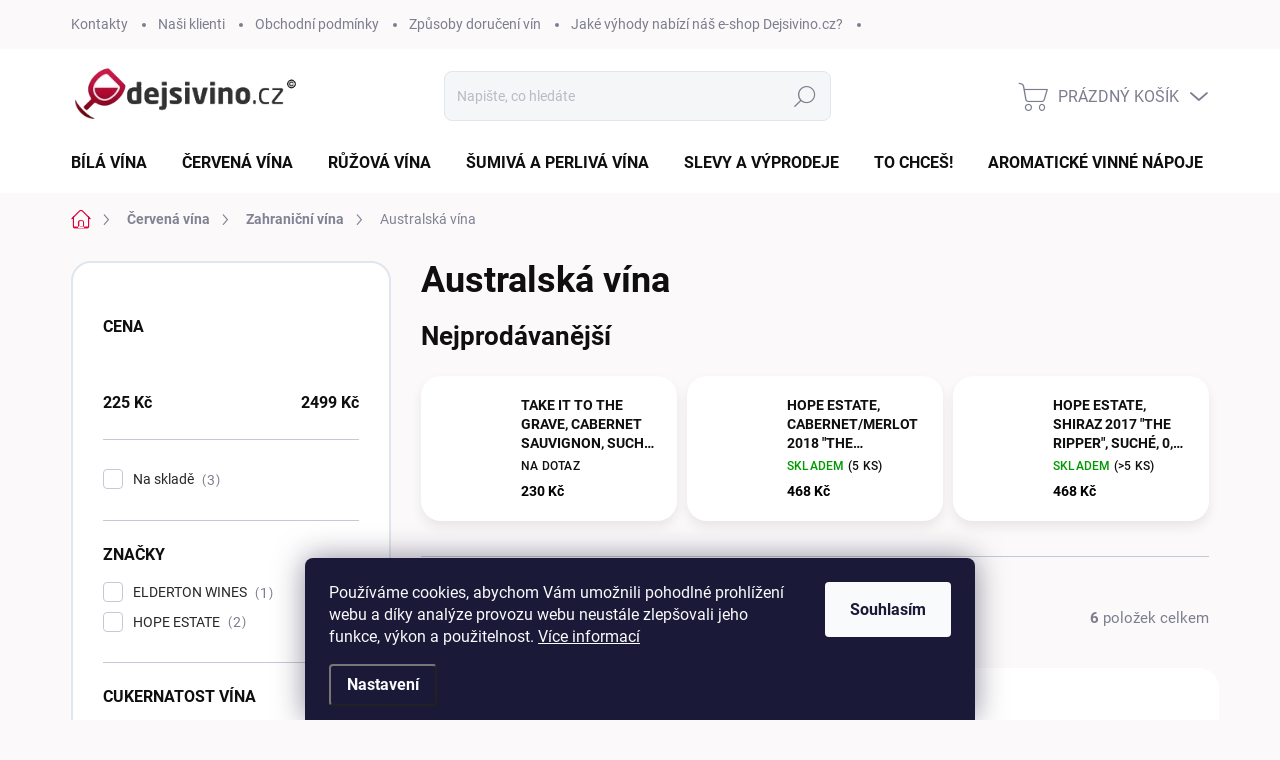

--- FILE ---
content_type: text/html; charset=utf-8
request_url: https://www.dejsivino.cz/australska-vina-2/
body_size: 31272
content:
<!doctype html><html lang="cs" dir="ltr" class="header-background-light external-fonts-loaded"><head><meta charset="utf-8" /><meta name="viewport" content="width=device-width,initial-scale=1" /><title>Australská vína, Dejsivino.cz</title><link rel="preconnect" href="https://cdn.myshoptet.com" /><link rel="dns-prefetch" href="https://cdn.myshoptet.com" /><link rel="preload" href="https://cdn.myshoptet.com/prj/dist/master/cms/libs/jquery/jquery-1.11.3.min.js" as="script" /><link href="https://cdn.myshoptet.com/prj/dist/master/cms/templates/frontend_templates/shared/css/font-face/source-sans-3.css" rel="stylesheet"><link href="https://cdn.myshoptet.com/prj/dist/master/cms/templates/frontend_templates/shared/css/font-face/exo-2.css" rel="stylesheet"><script>
dataLayer = [];
dataLayer.push({'shoptet' : {
    "pageId": 901,
    "pageType": "category",
    "currency": "CZK",
    "currencyInfo": {
        "decimalSeparator": ",",
        "exchangeRate": 1,
        "priceDecimalPlaces": 2,
        "symbol": "K\u010d",
        "symbolLeft": 0,
        "thousandSeparator": " "
    },
    "language": "cs",
    "projectId": 525370,
    "category": {
        "guid": "0163a7a3-0bef-11ed-adb3-246e96436e9c",
        "path": "\u010cerven\u00e1 v\u00edna | Zahrani\u010dn\u00ed v\u00edna | Australsk\u00e1 v\u00edna",
        "parentCategoryGuid": "cc4f8b5a-0bec-11ed-adb3-246e96436e9c"
    },
    "cartInfo": {
        "id": null,
        "freeShipping": false,
        "freeShippingFrom": 0,
        "leftToFreeGift": {
            "formattedPrice": "0 K\u010d",
            "priceLeft": 0
        },
        "freeGift": false,
        "leftToFreeShipping": {
            "priceLeft": 0,
            "dependOnRegion": 0,
            "formattedPrice": "0 K\u010d"
        },
        "discountCoupon": [],
        "getNoBillingShippingPrice": {
            "withoutVat": 0,
            "vat": 0,
            "withVat": 0
        },
        "cartItems": [],
        "taxMode": "ORDINARY"
    },
    "cart": [],
    "customer": {
        "priceRatio": 1,
        "priceListId": 1,
        "groupId": null,
        "registered": false,
        "mainAccount": false
    }
}});
dataLayer.push({'cookie_consent' : {
    "marketing": "denied",
    "analytics": "denied"
}});
document.addEventListener('DOMContentLoaded', function() {
    shoptet.consent.onAccept(function(agreements) {
        if (agreements.length == 0) {
            return;
        }
        dataLayer.push({
            'cookie_consent' : {
                'marketing' : (agreements.includes(shoptet.config.cookiesConsentOptPersonalisation)
                    ? 'granted' : 'denied'),
                'analytics': (agreements.includes(shoptet.config.cookiesConsentOptAnalytics)
                    ? 'granted' : 'denied')
            },
            'event': 'cookie_consent'
        });
    });
});
</script>

<!-- Google Tag Manager -->
<script>(function(w,d,s,l,i){w[l]=w[l]||[];w[l].push({'gtm.start':
new Date().getTime(),event:'gtm.js'});var f=d.getElementsByTagName(s)[0],
j=d.createElement(s),dl=l!='dataLayer'?'&l='+l:'';j.async=true;j.src=
'https://www.googletagmanager.com/gtm.js?id='+i+dl;f.parentNode.insertBefore(j,f);
})(window,document,'script','dataLayer','GTM-WLJP2GD');</script>
<!-- End Google Tag Manager -->

<meta property="og:type" content="website"><meta property="og:site_name" content="dejsivino.cz"><meta property="og:url" content="https://www.dejsivino.cz/australska-vina-2/"><meta property="og:title" content="Australská vína, Dejsivino.cz"><meta name="author" content="Dejsivino.cz"><meta name="web_author" content="Shoptet.cz"><meta name="dcterms.rightsHolder" content="www.dejsivino.cz"><meta name="robots" content="index,follow"><meta property="og:image" content="https://cdn.myshoptet.com/usr/www.dejsivino.cz/user/front_images/ogImage/hp.jpg?t=1768687913"><meta property="og:description" content="Australská vína, Dejsivino.cz"><meta name="description" content="Australská vína, Dejsivino.cz"><style>:root {--color-primary: #d7023e;--color-primary-h: 343;--color-primary-s: 98%;--color-primary-l: 43%;--color-primary-hover: #7a0d11;--color-primary-hover-h: 358;--color-primary-hover-s: 81%;--color-primary-hover-l: 26%;--color-secondary: #d7023e;--color-secondary-h: 343;--color-secondary-s: 98%;--color-secondary-l: 43%;--color-secondary-hover: #7a0d11;--color-secondary-hover-h: 358;--color-secondary-hover-s: 81%;--color-secondary-hover-l: 26%;--color-tertiary: #ffffff;--color-tertiary-h: 0;--color-tertiary-s: 0%;--color-tertiary-l: 100%;--color-tertiary-hover: #cfcfcf;--color-tertiary-hover-h: 0;--color-tertiary-hover-s: 0%;--color-tertiary-hover-l: 81%;--color-header-background: #ffffff;--template-font: "Source Sans 3";--template-headings-font: "Exo 2";--header-background-url: none;--cookies-notice-background: #1A1937;--cookies-notice-color: #F8FAFB;--cookies-notice-button-hover: #f5f5f5;--cookies-notice-link-hover: #27263f;--templates-update-management-preview-mode-content: "Náhled aktualizací šablony je aktivní pro váš prohlížeč."}</style>
    <script>var shoptet = shoptet || {};</script>
    <script src="https://cdn.myshoptet.com/prj/dist/master/shop/dist/main-3g-header.js.05f199e7fd2450312de2.js"></script>
<!-- User include --><!-- service 1000(633) html code header -->
<link rel="stylesheet" href="https://cdn.myshoptet.com/usr/apollo.jakubtursky.sk/user/documents/assets/main.css?v=1769">

<noscript>
<style>
.before-carousel:before,
.before-carousel:after,
.products-block:after,
.products-block:before,
.p-detail-inner:before,
.p-detail-inner:after{
	display: none;
}

.products-block .product, .products-block .slider-group-products,
.next-to-carousel-banners .banner-wrapper,
.before-carousel .content-wrapper-in,
.p-detail-inner .p-detail-inner-header, .p-detail-inner #product-detail-form {
  opacity: 1;
}

body.type-category .content-wrapper-in,
body.type-manufacturer-detail .content-wrapper-in,
body.type-product .content-wrapper-in {
	visibility: visible!important;
}
</style>
</noscript>

<style>
@font-face {
  font-family: 'apollo';
  font-display: swap;
  src:  url('https://cdn.myshoptet.com/usr/apollo.jakubtursky.sk/user/documents/assets/iconfonts/icomoon.eot?v=107');
  src:  url('https://cdn.myshoptet.com/usr/apollo.jakubtursky.sk/user/documents/assets/iconfonts/icomoon.eot?v=107') format('embedded-opentype'),
    url('https://cdn.myshoptet.com/usr/apollo.jakubtursky.sk/user/documents/assets/iconfonts/icomoon.ttf?v=107') format('truetype'),
    url('https://cdn.myshoptet.com/usr/apollo.jakubtursky.sk/user/documents/assets/iconfonts/icomoon.woff?v=107') format('woff'),
    url('https://cdn.myshoptet.com/usr/apollo.jakubtursky.sk/user/documents/assets/iconfonts/icomoon.svg?v=107') format('svg');
  font-weight: normal;
  font-style: normal;
  font-display: block;
}
.top-navigation-bar .top-nav-button.top-nav-button-login.primary{
	display: none;
}
.basic-description>h3:first-child{
	display: none;
}
/*.header-info-banner-addon{
	background-color: black;
}*/
</style>

<style>
.not-working {
  background-color: rgba(0,0,0, 0.9);
  color: white;
  width: 100%;
  height: 100%;
  position: fixed;
  top: 0;
  left: 0;
  z-index: 9999999;
  text-align: center;
  padding: 50px;
  line-height: 1.6;
  font-size: 16px;
}
</style>

<!-- service 1709(1293) html code header -->
<style>
.shkRecapImgExtension {
    float: left;
    width: 50px;
    margin-right: 6px;
    margin-bottom: 2px;
}
.shkRecapImgExtension:not(:nth-of-type(1)) {
  display: none;
}

@media only screen and (max-width: 1200px) and (min-width: 992px) {
    .shkRecapImgExtension {
        width: 38px;
    }
    .template-13 .shkRecapImgExtension {
        margin-right: 0;
        margin-bottom: 5px;
        width: 100%;
    }
}
@media only screen and (max-width: 360px) {
	.shkRecapImgExtension {
        width: 38px;
    }
}
.template-08 #checkout-recapitulation a,
.template-06 #checkout-recapitulation a {
	display: inline;
}
@media only screen and (max-width: 760px) and (min-width: 640px) {
	.template-08 .shkRecapImgExtension {
		margin-right: 0;
        margin-bottom: 5px;
        width: 100%;
	}
  .template-08 #checkout-recapitulation a {
  	display: inline-block;
  }
}

@media only screen and (max-width: 992px) and (min-width: 640px) {
    .template-05 .shkRecapImgExtension,
    .template-04 .shkRecapImgExtension {
        width: 38px;
    }
}
</style>
<!-- project html code header -->
<link rel="apple-touch-icon" sizes="180x180" href="C:\Users\Tomas/apple-touch-icon.png">
<link rel="icon" type="image/png" sizes="32x32" href="C:\Users\Tomas/favicon-32x32.png">
<link rel="icon" type="image/png" sizes="16x16" href="C:\Users\Tomas/favicon-16x16.png">
<link rel="manifest" href="C:\Users\Tomas/site.webmanifest">
<link rel="mask-icon" href="C:\Users\Tomas/safari-pinned-tab.svg" color="#5bbad5">
<link rel="shortcut icon" href="C:\Users\Tomas/favicon.ico">
<meta name="msapplication-TileColor" content="#da532c">
<meta name="msapplication-config" content="C:\Users\Tomas/browserconfig.xml">
<meta name="theme-color" content="#ffffff">

<style>
.p-info-grid .detail-parameters-block .detail-grid-title{
	display: none;
}

.footer-icons .footer-icon {
    padding: 10px 10px;
    height: 55px;
}

.footer-icons .footer-icon a{
      height: 100%;
    display: block;
    width: 100%;
}

@media (min-width: 992px) {
    .header-top {
      padding-top: 20px;
      padding-bottom: 10px;
    }

    .popup-widget.login-widget {
      top: 120px;
    }

    .popup-widget.cart-widget {
      top: 120px;
    }

    .admin-logged .popup-widget.login-widget {
      top: 145px;
    }

    .admin-logged .popup-widget.cart-widget {
      top: 145px;
    }
  }
  
  @media (min-width: 768px) {
    .top-navigation-bar .container > div.top-navigation-contacts {
      top: 0;
      height: 49px;
    }
  }

</style>

<!-- Hotjar Tracking Code for www.dejsivino.cz -->
<script>
    (function(h,o,t,j,a,r){
        h.hj=h.hj||function(){(h.hj.q=h.hj.q||[]).push(arguments)};
        h._hjSettings={hjid:76652,hjsv:6};
        a=o.getElementsByTagName('head')[0];
        r=o.createElement('script');r.async=1;
        r.src=t+h._hjSettings.hjid+j+h._hjSettings.hjsv;
        a.appendChild(r);
    })(window,document,'https://static.hotjar.com/c/hotjar-','.js?sv=');
</script>
<!-- /User include --><link rel="canonical" href="https://www.dejsivino.cz/australska-vina-2/" /><script>!function(){var t={9196:function(){!function(){var t=/\[object (Boolean|Number|String|Function|Array|Date|RegExp)\]/;function r(r){return null==r?String(r):(r=t.exec(Object.prototype.toString.call(Object(r))))?r[1].toLowerCase():"object"}function n(t,r){return Object.prototype.hasOwnProperty.call(Object(t),r)}function e(t){if(!t||"object"!=r(t)||t.nodeType||t==t.window)return!1;try{if(t.constructor&&!n(t,"constructor")&&!n(t.constructor.prototype,"isPrototypeOf"))return!1}catch(t){return!1}for(var e in t);return void 0===e||n(t,e)}function o(t,r,n){this.b=t,this.f=r||function(){},this.d=!1,this.a={},this.c=[],this.e=function(t){return{set:function(r,n){u(c(r,n),t.a)},get:function(r){return t.get(r)}}}(this),i(this,t,!n);var e=t.push,o=this;t.push=function(){var r=[].slice.call(arguments,0),n=e.apply(t,r);return i(o,r),n}}function i(t,n,o){for(t.c.push.apply(t.c,n);!1===t.d&&0<t.c.length;){if("array"==r(n=t.c.shift()))t:{var i=n,a=t.a;if("string"==r(i[0])){for(var f=i[0].split("."),s=f.pop(),p=(i=i.slice(1),0);p<f.length;p++){if(void 0===a[f[p]])break t;a=a[f[p]]}try{a[s].apply(a,i)}catch(t){}}}else if("function"==typeof n)try{n.call(t.e)}catch(t){}else{if(!e(n))continue;for(var l in n)u(c(l,n[l]),t.a)}o||(t.d=!0,t.f(t.a,n),t.d=!1)}}function c(t,r){for(var n={},e=n,o=t.split("."),i=0;i<o.length-1;i++)e=e[o[i]]={};return e[o[o.length-1]]=r,n}function u(t,o){for(var i in t)if(n(t,i)){var c=t[i];"array"==r(c)?("array"==r(o[i])||(o[i]=[]),u(c,o[i])):e(c)?(e(o[i])||(o[i]={}),u(c,o[i])):o[i]=c}}window.DataLayerHelper=o,o.prototype.get=function(t){var r=this.a;t=t.split(".");for(var n=0;n<t.length;n++){if(void 0===r[t[n]])return;r=r[t[n]]}return r},o.prototype.flatten=function(){this.b.splice(0,this.b.length),this.b[0]={},u(this.a,this.b[0])}}()}},r={};function n(e){var o=r[e];if(void 0!==o)return o.exports;var i=r[e]={exports:{}};return t[e](i,i.exports,n),i.exports}n.n=function(t){var r=t&&t.__esModule?function(){return t.default}:function(){return t};return n.d(r,{a:r}),r},n.d=function(t,r){for(var e in r)n.o(r,e)&&!n.o(t,e)&&Object.defineProperty(t,e,{enumerable:!0,get:r[e]})},n.o=function(t,r){return Object.prototype.hasOwnProperty.call(t,r)},function(){"use strict";n(9196)}()}();</script><style>/* custom background */@media (min-width: 992px) {body {background-color: #fbf9f9 ;background-position: top center;background-repeat: no-repeat;background-attachment: scroll;}}</style>    <!-- Global site tag (gtag.js) - Google Analytics -->
    <script async src="https://www.googletagmanager.com/gtag/js?id=G-2EV68LQEHN"></script>
    <script>
        
        window.dataLayer = window.dataLayer || [];
        function gtag(){dataLayer.push(arguments);}
        

                    console.debug('default consent data');

            gtag('consent', 'default', {"ad_storage":"denied","analytics_storage":"denied","ad_user_data":"denied","ad_personalization":"denied","wait_for_update":500});
            dataLayer.push({
                'event': 'default_consent'
            });
        
        gtag('js', new Date());

                gtag('config', 'UA-58173526-1', { 'groups': "UA" });
        
                gtag('config', 'G-2EV68LQEHN', {"groups":"GA4","send_page_view":false,"content_group":"category","currency":"CZK","page_language":"cs"});
        
        
        
        
        
        
                    gtag('event', 'page_view', {"send_to":"GA4","page_language":"cs","content_group":"category","currency":"CZK"});
        
        
        
        
        
        
        
        
        
        
        
        
        
        document.addEventListener('DOMContentLoaded', function() {
            if (typeof shoptet.tracking !== 'undefined') {
                for (var id in shoptet.tracking.bannersList) {
                    gtag('event', 'view_promotion', {
                        "send_to": "UA",
                        "promotions": [
                            {
                                "id": shoptet.tracking.bannersList[id].id,
                                "name": shoptet.tracking.bannersList[id].name,
                                "position": shoptet.tracking.bannersList[id].position
                            }
                        ]
                    });
                }
            }

            shoptet.consent.onAccept(function(agreements) {
                if (agreements.length !== 0) {
                    console.debug('gtag consent accept');
                    var gtagConsentPayload =  {
                        'ad_storage': agreements.includes(shoptet.config.cookiesConsentOptPersonalisation)
                            ? 'granted' : 'denied',
                        'analytics_storage': agreements.includes(shoptet.config.cookiesConsentOptAnalytics)
                            ? 'granted' : 'denied',
                                                                                                'ad_user_data': agreements.includes(shoptet.config.cookiesConsentOptPersonalisation)
                            ? 'granted' : 'denied',
                        'ad_personalization': agreements.includes(shoptet.config.cookiesConsentOptPersonalisation)
                            ? 'granted' : 'denied',
                        };
                    console.debug('update consent data', gtagConsentPayload);
                    gtag('consent', 'update', gtagConsentPayload);
                    dataLayer.push(
                        { 'event': 'update_consent' }
                    );
                }
            });
        });
    </script>
</head><body class="desktop id-901 in-australska-vina-2 template-11 type-category multiple-columns-body columns-3 blank-mode blank-mode-css ums_forms_redesign--off ums_a11y_category_page--on ums_discussion_rating_forms--off ums_flags_display_unification--on ums_a11y_login--on mobile-header-version-1">
        <div id="fb-root"></div>
        <script>
            window.fbAsyncInit = function() {
                FB.init({
//                    appId            : 'your-app-id',
                    autoLogAppEvents : true,
                    xfbml            : true,
                    version          : 'v19.0'
                });
            };
        </script>
        <script async defer crossorigin="anonymous" src="https://connect.facebook.net/cs_CZ/sdk.js"></script>
<!-- Google Tag Manager (noscript) -->
<noscript><iframe src="https://www.googletagmanager.com/ns.html?id=GTM-WLJP2GD"
height="0" width="0" style="display:none;visibility:hidden"></iframe></noscript>
<!-- End Google Tag Manager (noscript) -->

    <div class="siteCookies siteCookies--bottom siteCookies--dark js-siteCookies" role="dialog" data-testid="cookiesPopup" data-nosnippet>
        <div class="siteCookies__form">
            <div class="siteCookies__content">
                <div class="siteCookies__text">
                    Používáme cookies, abychom Vám umožnili pohodlné prohlížení webu a díky analýze provozu webu neustále zlepšovali jeho funkce, výkon a použitelnost. <a href="https://www.dejsivino.cz/podminky-ochrany-osobnich-udaju/" target="_blank" rel="noopener noreferrer">Více informací</a>
                </div>
                <p class="siteCookies__links">
                    <button class="siteCookies__link js-cookies-settings" aria-label="Nastavení cookies" data-testid="cookiesSettings">Nastavení</button>
                </p>
            </div>
            <div class="siteCookies__buttonWrap">
                                <button class="siteCookies__button js-cookiesConsentSubmit" value="all" aria-label="Přijmout cookies" data-testid="buttonCookiesAccept">Souhlasím</button>
            </div>
        </div>
        <script>
            document.addEventListener("DOMContentLoaded", () => {
                const siteCookies = document.querySelector('.js-siteCookies');
                document.addEventListener("scroll", shoptet.common.throttle(() => {
                    const st = document.documentElement.scrollTop;
                    if (st > 1) {
                        siteCookies.classList.add('siteCookies--scrolled');
                    } else {
                        siteCookies.classList.remove('siteCookies--scrolled');
                    }
                }, 100));
            });
        </script>
    </div>
<a href="#content" class="skip-link sr-only">Přejít na obsah</a><div class="overall-wrapper"><div class="user-action"><div class="container">
    <div class="user-action-in">
                    <div id="login" class="user-action-login popup-widget login-widget" role="dialog" aria-labelledby="loginHeading">
        <div class="popup-widget-inner">
                            <h2 id="loginHeading">Přihlášení k vašemu účtu</h2><div id="customerLogin"><form action="/action/Customer/Login/" method="post" id="formLoginIncluded" class="csrf-enabled formLogin" data-testid="formLogin"><input type="hidden" name="referer" value="" /><div class="form-group"><div class="input-wrapper email js-validated-element-wrapper no-label"><input type="email" name="email" class="form-control" autofocus placeholder="E-mailová adresa (např. jan@novak.cz)" data-testid="inputEmail" autocomplete="email" required /></div></div><div class="form-group"><div class="input-wrapper password js-validated-element-wrapper no-label"><input type="password" name="password" class="form-control" placeholder="Heslo" data-testid="inputPassword" autocomplete="current-password" required /><span class="no-display">Nemůžete vyplnit toto pole</span><input type="text" name="surname" value="" class="no-display" /></div></div><div class="form-group"><div class="login-wrapper"><button type="submit" class="btn btn-secondary btn-text btn-login" data-testid="buttonSubmit">Přihlásit se</button><div class="password-helper"><a href="/registrace/" data-testid="signup" rel="nofollow">Nová registrace</a><a href="/klient/zapomenute-heslo/" rel="nofollow">Zapomenuté heslo</a></div></div></div></form>
</div>                    </div>
    </div>

                            <div id="cart-widget" class="user-action-cart popup-widget cart-widget loader-wrapper" data-testid="popupCartWidget" role="dialog" aria-hidden="true">
    <div class="popup-widget-inner cart-widget-inner place-cart-here">
        <div class="loader-overlay">
            <div class="loader"></div>
        </div>
    </div>

    <div class="cart-widget-button">
        <a href="/kosik/" class="btn btn-conversion" id="continue-order-button" rel="nofollow" data-testid="buttonNextStep">Pokračovat do košíku</a>
    </div>
</div>
            </div>
</div>
</div><div class="top-navigation-bar" data-testid="topNavigationBar">

    <div class="container">

        <div class="top-navigation-contacts">
            <strong>Zákaznická podpora:</strong><a href="mailto:info@dejsivino.cz" class="project-email" data-testid="contactboxEmail"><span>info@dejsivino.cz</span></a>        </div>

                            <div class="top-navigation-menu">
                <div class="top-navigation-menu-trigger"></div>
                <ul class="top-navigation-bar-menu">
                                            <li class="top-navigation-menu-item-29">
                            <a href="/kontakty/" target="blank">Kontakty</a>
                        </li>
                                            <li class="top-navigation-menu-item-1168">
                            <a href="/reference/">Naši klienti</a>
                        </li>
                                            <li class="top-navigation-menu-item-39">
                            <a href="/obchodni-podminky/" target="blank">Obchodní podmínky</a>
                        </li>
                                            <li class="top-navigation-menu-item-706">
                            <a href="/zpusoby-doruceni-vin/" target="blank">Způsoby doručení vín</a>
                        </li>
                                            <li class="top-navigation-menu-item-1129">
                            <a href="/jake-vyhody-nabizi-dejsivino-nas-e-shop-dejsivino-cz/" target="blank">Jaké výhody nabízí náš e-shop Dejsivino.cz?</a>
                        </li>
                                            <li class="top-navigation-menu-item-691">
                            <a href="/podminky-ochrany-osobnich-udaju/">Podmínky ochrany osobních údajů </a>
                        </li>
                                    </ul>
                <ul class="top-navigation-bar-menu-helper"></ul>
            </div>
        
        <div class="top-navigation-tools">
            <div class="responsive-tools">
                <a href="#" class="toggle-window" data-target="search" aria-label="Hledat" data-testid="linkSearchIcon"></a>
                                                            <a href="#" class="toggle-window" data-target="login"></a>
                                                    <a href="#" class="toggle-window" data-target="navigation" aria-label="Menu" data-testid="hamburgerMenu"></a>
            </div>
                        <button class="top-nav-button top-nav-button-login toggle-window" type="button" data-target="login" aria-haspopup="dialog" aria-controls="login" aria-expanded="false" data-testid="signin"><span>Přihlášení</span></button>        </div>

    </div>

</div>
<header id="header"><div class="container navigation-wrapper">
    <div class="header-top">
        <div class="site-name-wrapper">
            <div class="site-name"><a href="/" data-testid="linkWebsiteLogo"><img src="https://cdn.myshoptet.com/usr/www.dejsivino.cz/user/logos/dejsivino-1.png" alt="Dejsivino.cz" fetchpriority="low" /></a></div>        </div>
        <div class="search" itemscope itemtype="https://schema.org/WebSite">
            <meta itemprop="headline" content="Australská vína"/><meta itemprop="url" content="https://www.dejsivino.cz"/><meta itemprop="text" content="Australská vína, Dejsivino.cz"/>            <form action="/action/ProductSearch/prepareString/" method="post"
    id="formSearchForm" class="search-form compact-form js-search-main"
    itemprop="potentialAction" itemscope itemtype="https://schema.org/SearchAction" data-testid="searchForm">
    <fieldset>
        <meta itemprop="target"
            content="https://www.dejsivino.cz/vyhledavani/?string={string}"/>
        <input type="hidden" name="language" value="cs"/>
        
            
<input
    type="search"
    name="string"
        class="query-input form-control search-input js-search-input"
    placeholder="Napište, co hledáte"
    autocomplete="off"
    required
    itemprop="query-input"
    aria-label="Vyhledávání"
    data-testid="searchInput"
>
            <button type="submit" class="btn btn-default" data-testid="searchBtn">Hledat</button>
        
    </fieldset>
</form>
        </div>
        <div class="navigation-buttons">
                
    <a href="/kosik/" class="btn btn-icon toggle-window cart-count" data-target="cart" data-hover="true" data-redirect="true" data-testid="headerCart" rel="nofollow" aria-haspopup="dialog" aria-expanded="false" aria-controls="cart-widget">
        
                <span class="sr-only">Nákupní košík</span>
        
            <span class="cart-price visible-lg-inline-block" data-testid="headerCartPrice">
                                    Prázdný košík                            </span>
        
    
            </a>
        </div>
    </div>
    <nav id="navigation" aria-label="Hlavní menu" data-collapsible="true"><div class="navigation-in menu"><ul class="menu-level-1" role="menubar" data-testid="headerMenuItems"><li class="menu-item-673" role="none"><a href="/bila-vina/" data-testid="headerMenuItem" role="menuitem" aria-expanded="false"><b>Bílá vína</b></a></li>
<li class="menu-item-871" role="none"><a href="/cervena-vina/" data-testid="headerMenuItem" role="menuitem" aria-expanded="false"><b>Červená vína</b></a></li>
<li class="menu-item-683" role="none"><a href="/ruzova-vina/" data-testid="headerMenuItem" role="menuitem" aria-expanded="false"><b>Růžová vína</b></a></li>
<li class="menu-item-715" role="none"><a href="/sumiva-a-perliva-vina/" data-testid="headerMenuItem" role="menuitem" aria-expanded="false"><b>Šumivá a perlivá vína</b></a></li>
<li class="menu-item-724" role="none"><a href="/slevy-a-vyprodeje/" data-testid="headerMenuItem" role="menuitem" aria-expanded="false"><b>SLEVY A VÝPRODEJE</b></a></li>
<li class="menu-item-859" role="none"><a href="/to-chces/" data-testid="headerMenuItem" role="menuitem" aria-expanded="false"><b>To chceš!</b></a></li>
<li class="menu-item-1230" role="none"><a href="/aromaticke-vinne-napoje/" data-testid="headerMenuItem" role="menuitem" aria-expanded="false"><b>Aromatické vinné nápoje</b></a></li>
<li class="menu-item-1185" role="none"><a href="/darkove-poukazy/" data-testid="headerMenuItem" role="menuitem" aria-expanded="false"><b>Dárkové poukazy</b></a></li>
<li class="menu-item-721" role="none"><a href="/ledova-a-slamova-vina/" data-testid="headerMenuItem" role="menuitem" aria-expanded="false"><b>Ledová a slámová vína</b></a></li>
<li class="menu-item-934" role="none"><a href="/alternativni-vina/" data-testid="headerMenuItem" role="menuitem" aria-expanded="false"><b>Biodynamická vína</b></a></li>
<li class="menu-item-1045" role="none"><a href="/oranzova-vina/" data-testid="headerMenuItem" role="menuitem" aria-expanded="false"><b>Oranžová vína</b></a></li>
<li class="menu-item-1003" role="none"><a href="/fortifikovana-vina/" data-testid="headerMenuItem" role="menuitem" aria-expanded="false"><b>Fortifikovaná vína</b></a></li>
<li class="menu-item-1159" role="none"><a href="/exkluzivne-na-dejsivino-cz/" data-testid="headerMenuItem" role="menuitem" aria-expanded="false"><b>Exkluzivně na Dejsivino.cz</b></a></li>
<li class="menu-item-1132" role="none"><a href="/vina-a-darky-do-firem/" data-testid="headerMenuItem" role="menuitem" aria-expanded="false"><b>Vína a dárky do firem</b></a></li>
<li class="menu-item-1111" role="none"><a href="/nealko-vina/" data-testid="headerMenuItem" role="menuitem" aria-expanded="false"><b>Nealko vína a nápoje</b></a></li>
<li class="menu-item-1075" role="none"><a href="/darkove-baleni-a-sety-vin/" data-testid="headerMenuItem" role="menuitem" aria-expanded="false"><b>Dárkové balení a sety vín</b></a></li>
<li class="menu-item-1105" role="none"><a href="/doplnky-k-vinum/" data-testid="headerMenuItem" role="menuitem" aria-expanded="false"><b>Doplňky k vínům</b></a></li>
<li class="menu-item-865" role="none"><a href="/oneglass/" data-testid="headerMenuItem" role="menuitem" aria-expanded="false"><b>ONEGLASS</b></a></li>
<li class="menu-item-1229" role="none"><a href="/cider/" data-testid="headerMenuItem" role="menuitem" aria-expanded="false"><b>CIDER LHOTKA</b></a></li>
<li class="menu-item-1147" role="none"><a href="/master-vietnam/" data-testid="headerMenuItem" role="menuitem" aria-expanded="false"><b>MASTER VIETNAM</b></a></li>
<li class="menu-item-856" role="none"><a href="/blog/" target="blank" data-testid="headerMenuItem" role="menuitem" aria-expanded="false"><b>Blog</b></a></li>
<li class="ext" id="nav-manufacturers" role="none"><a href="https://www.dejsivino.cz/znacka/" data-testid="brandsText" role="menuitem"><b>Značky</b><span class="submenu-arrow"></span></a><ul class="menu-level-2" role="menu"><li role="none"><a href="/znacka/filip-mlynek/" data-testid="brandName" role="menuitem"><span>FILIP MLÝNEK</span></a></li></ul>
</li></ul>
    <ul class="navigationActions" role="menu">
                            <li role="none">
                                    <a href="/login/?backTo=%2Faustralska-vina-2%2F" rel="nofollow" data-testid="signin" role="menuitem"><span>Přihlášení</span></a>
                            </li>
                        </ul>
</div><span class="navigation-close"></span></nav><div class="menu-helper" data-testid="hamburgerMenu"><span>Více</span></div>
</div></header><!-- / header -->


                    <div class="container breadcrumbs-wrapper">
            <div class="breadcrumbs navigation-home-icon-wrapper" itemscope itemtype="https://schema.org/BreadcrumbList">
                                                                            <span id="navigation-first" data-basetitle="Dejsivino.cz" itemprop="itemListElement" itemscope itemtype="https://schema.org/ListItem">
                <a href="/" itemprop="item" class="navigation-home-icon"><span class="sr-only" itemprop="name">Domů</span></a>
                <span class="navigation-bullet">/</span>
                <meta itemprop="position" content="1" />
            </span>
                                <span id="navigation-1" itemprop="itemListElement" itemscope itemtype="https://schema.org/ListItem">
                <a href="/cervena-vina/" itemprop="item" data-testid="breadcrumbsSecondLevel"><span itemprop="name">Červená vína</span></a>
                <span class="navigation-bullet">/</span>
                <meta itemprop="position" content="2" />
            </span>
                                <span id="navigation-2" itemprop="itemListElement" itemscope itemtype="https://schema.org/ListItem">
                <a href="/zahranicni-vina-2/" itemprop="item" data-testid="breadcrumbsSecondLevel"><span itemprop="name">Zahraniční vína</span></a>
                <span class="navigation-bullet">/</span>
                <meta itemprop="position" content="3" />
            </span>
                                            <span id="navigation-3" itemprop="itemListElement" itemscope itemtype="https://schema.org/ListItem" data-testid="breadcrumbsLastLevel">
                <meta itemprop="item" content="https://www.dejsivino.cz/australska-vina-2/" />
                <meta itemprop="position" content="4" />
                <span itemprop="name" data-title="Australská vína">Australská vína</span>
            </span>
            </div>
        </div>
    
<div id="content-wrapper" class="container content-wrapper">
    
    <div class="content-wrapper-in">
                                                <aside class="sidebar sidebar-left"  data-testid="sidebarMenu">
                                                                                                <div class="sidebar-inner">
                                                                                                        <div class="box box-bg-variant box-sm box-filters"><div id="filters-default-position" data-filters-default-position="left"></div><div class="filters-wrapper"><div id="filters" class="filters visible"><div class="slider-wrapper"><h4><span>Cena</span></h4><div class="slider-header"><span class="from"><span id="min">225</span> Kč</span><span class="to"><span id="max">2499</span> Kč</span></div><div class="slider-content"><div id="slider" class="param-price-filter"></div></div><span id="currencyExchangeRate" class="no-display">1</span><span id="categoryMinValue" class="no-display">225</span><span id="categoryMaxValue" class="no-display">2499</span></div><form action="/action/ProductsListing/setPriceFilter/" method="post" id="price-filter-form"><fieldset id="price-filter"><input type="hidden" value="225" name="priceMin" id="price-value-min" /><input type="hidden" value="2499" name="priceMax" id="price-value-max" /><input type="hidden" name="referer" value="/australska-vina-2/" /></fieldset></form><div class="filter-sections"><div class="filter-section filter-section-boolean"><div class="param-filter-top"><form action="/action/ProductsListing/setStockFilter/" method="post"><fieldset><div><input type="checkbox" value="1" name="stock" id="stock" data-url="https://www.dejsivino.cz/australska-vina-2/?stock=1" data-filter-id="1" data-filter-code="stock"  autocomplete="off" /><label for="stock" class="filter-label">Na skladě <span class="filter-count">3</span></label></div><input type="hidden" name="referer" value="/australska-vina-2/" /></fieldset></form></div></div><div id="category-filter-hover" class="visible"><div id="manufacturer-filter" class="filter-section filter-section-manufacturer"><h4><span>Značky</span></h4><form action="/action/productsListing/setManufacturerFilter/" method="post"><fieldset><div><input data-url="https://www.dejsivino.cz/australska-vina-2:elderton-wines/" data-filter-id="elderton-wines" data-filter-code="manufacturerId" type="checkbox" name="manufacturerId[]" id="manufacturerId[]elderton-wines" value="elderton-wines" autocomplete="off" /><label for="manufacturerId[]elderton-wines" class="filter-label">ELDERTON WINES&nbsp;<span class="filter-count">1</span></label></div><div><input data-url="https://www.dejsivino.cz/australska-vina-2:hope-estate/" data-filter-id="hope-estate" data-filter-code="manufacturerId" type="checkbox" name="manufacturerId[]" id="manufacturerId[]hope-estate" value="hope-estate" autocomplete="off" /><label for="manufacturerId[]hope-estate" class="filter-label">HOPE ESTATE&nbsp;<span class="filter-count">2</span></label></div><input type="hidden" name="referer" value="/australska-vina-2/" /></fieldset></form></div><div class="filter-section filter-section-parametric filter-section-parametric-id-37"><h4><span>Cukernatost vína</span></h4><form method="post"><fieldset><div class="advanced-filters-wrapper"></div><div><input data-url="https://www.dejsivino.cz/australska-vina-2/?pv37=46" data-filter-id="37" data-filter-code="pv" type="checkbox" name="pv[]" id="pv[]46" value="Suché"  autocomplete="off" /><label for="pv[]46" class="filter-label ">Suché <span class="filter-count">6</span></label></div><input type="hidden" name="referer" value="/australska-vina-2/" /></fieldset></form></div><div class="filter-section filter-section-count"><div class="filter-total-count">        Položek k zobrazení: <strong>6</strong>
    </div>
</div>

</div></div></div></div></div>
                                                                                                            <div class="box box-bg-default box-categories">    <div class="skip-link__wrapper">
        <span id="categories-start" class="skip-link__target js-skip-link__target sr-only" tabindex="-1">&nbsp;</span>
        <a href="#categories-end" class="skip-link skip-link--start sr-only js-skip-link--start">Přeskočit kategorie</a>
    </div>

<h4>Kategorie</h4>


<div id="categories"><div class="categories cat-01 expandable external" id="cat-673"><div class="topic"><a href="/bila-vina/">Bílá vína<span class="cat-trigger">&nbsp;</span></a></div>

    </div><div class="categories cat-02 expandable active expanded" id="cat-871"><div class="topic child-active"><a href="/cervena-vina/">Červená vína<span class="cat-trigger">&nbsp;</span></a></div>

                    <ul class=" active expanded">
                                        <li class="
                                 expandable                                 external">
                <a href="/tuzemska-vina-2/">
                    Tuzemská vína
                    <span class="cat-trigger">&nbsp;</span>                </a>
                                                            

    
                                                </li>
                                <li class="
                                 expandable                 expanded                ">
                <a href="/zahranicni-vina-2/">
                    Zahraniční vína
                    <span class="cat-trigger">&nbsp;</span>                </a>
                                                            

                    <ul class=" active expanded">
                                        <li >
                <a href="/francouzska-vina-2/">
                    Francouzská vína
                                    </a>
                                                                </li>
                                <li >
                <a href="/italska-vina-2/">
                    Italská vína
                                    </a>
                                                                </li>
                                <li >
                <a href="/kalifornska-vina-2/">
                    Kalifornská vína
                                    </a>
                                                                </li>
                                <li >
                <a href="/spanelska-vina-2/">
                    Španělská vína
                                    </a>
                                                                </li>
                                <li >
                <a href="/argentinska-vina-2/">
                    Argentinská vína
                                    </a>
                                                                </li>
                                <li class="
                active                                                 ">
                <a href="/australska-vina-2/">
                    Australská vína
                                    </a>
                                                                </li>
                                <li >
                <a href="/chilska-vina-2/">
                    Chilská vína
                                    </a>
                                                                </li>
                                <li >
                <a href="/novozelandska-vina-2/">
                    Novozélandská vína
                                    </a>
                                                                </li>
                                <li >
                <a href="/portugalska-vina-2/">
                    Portugalská vína
                                    </a>
                                                                </li>
                                <li >
                <a href="/slovinska-vina-2/">
                    Slovinská vína
                                    </a>
                                                                </li>
                </ul>
    
                                                </li>
                </ul>
    </div><div class="categories cat-01 expandable external" id="cat-683"><div class="topic"><a href="/ruzova-vina/">Růžová vína<span class="cat-trigger">&nbsp;</span></a></div>

    </div><div class="categories cat-02 expandable external" id="cat-715"><div class="topic"><a href="/sumiva-a-perliva-vina/">Šumivá a perlivá vína<span class="cat-trigger">&nbsp;</span></a></div>

    </div><div class="categories cat-01 expanded" id="cat-724"><div class="topic"><a href="/slevy-a-vyprodeje/">SLEVY A VÝPRODEJE<span class="cat-trigger">&nbsp;</span></a></div></div><div class="categories cat-02 expanded" id="cat-859"><div class="topic"><a href="/to-chces/">To chceš!<span class="cat-trigger">&nbsp;</span></a></div></div><div class="categories cat-01 expanded" id="cat-1230"><div class="topic"><a href="/aromaticke-vinne-napoje/">Aromatické vinné nápoje<span class="cat-trigger">&nbsp;</span></a></div></div><div class="categories cat-02 external" id="cat-1185"><div class="topic"><a href="/darkove-poukazy/">Dárkové poukazy<span class="cat-trigger">&nbsp;</span></a></div></div><div class="categories cat-01 expanded" id="cat-721"><div class="topic"><a href="/ledova-a-slamova-vina/">Ledová a slámová vína<span class="cat-trigger">&nbsp;</span></a></div></div><div class="categories cat-02 expanded" id="cat-934"><div class="topic"><a href="/alternativni-vina/">Biodynamická vína<span class="cat-trigger">&nbsp;</span></a></div></div><div class="categories cat-01 expanded" id="cat-1045"><div class="topic"><a href="/oranzova-vina/">Oranžová vína<span class="cat-trigger">&nbsp;</span></a></div></div><div class="categories cat-02 expanded" id="cat-1003"><div class="topic"><a href="/fortifikovana-vina/">Fortifikovaná vína<span class="cat-trigger">&nbsp;</span></a></div></div><div class="categories cat-01 expanded" id="cat-1159"><div class="topic"><a href="/exkluzivne-na-dejsivino-cz/">Exkluzivně na Dejsivino.cz<span class="cat-trigger">&nbsp;</span></a></div></div><div class="categories cat-02 expanded" id="cat-1132"><div class="topic"><a href="/vina-a-darky-do-firem/">Vína a dárky do firem<span class="cat-trigger">&nbsp;</span></a></div></div><div class="categories cat-01 expanded" id="cat-1111"><div class="topic"><a href="/nealko-vina/">Nealko vína a nápoje<span class="cat-trigger">&nbsp;</span></a></div></div><div class="categories cat-02 expanded" id="cat-1075"><div class="topic"><a href="/darkove-baleni-a-sety-vin/">Dárkové balení a sety vín<span class="cat-trigger">&nbsp;</span></a></div></div><div class="categories cat-01 expanded" id="cat-1105"><div class="topic"><a href="/doplnky-k-vinum/">Doplňky k vínům<span class="cat-trigger">&nbsp;</span></a></div></div><div class="categories cat-02 expanded" id="cat-865"><div class="topic"><a href="/oneglass/">ONEGLASS<span class="cat-trigger">&nbsp;</span></a></div></div><div class="categories cat-01 expanded" id="cat-1229"><div class="topic"><a href="/cider/">CIDER LHOTKA<span class="cat-trigger">&nbsp;</span></a></div></div><div class="categories cat-02 external" id="cat-1147"><div class="topic"><a href="/master-vietnam/">MASTER VIETNAM<span class="cat-trigger">&nbsp;</span></a></div></div>                <div class="categories cat-01 expandable" id="cat-manufacturers" data-testid="brandsList">
            
            <div class="topic"><a href="https://www.dejsivino.cz/znacka/" data-testid="brandsText">Značky</a></div>
            <ul class="menu-level-2" role="menu"><li role="none"><a href="/znacka/filip-mlynek/" data-testid="brandName" role="menuitem"><span>FILIP MLÝNEK</span></a></li></ul>
        </div>
    </div>

    <div class="skip-link__wrapper">
        <a href="#categories-start" class="skip-link skip-link--end sr-only js-skip-link--end" tabindex="-1" hidden>Přeskočit kategorie</a>
        <span id="categories-end" class="skip-link__target js-skip-link__target sr-only" tabindex="-1">&nbsp;</span>
    </div>
</div>
                                                                                                            <div class="box box-bg-variant box-sm box-search"><div class="search search-widget" data-testid="searchWidget">
    <h4><span>Vyhledávání</span></h4>
            <form class="search-form compact-form" action="/action/ProductSearch/prepareString/" method="post" id="formSearchFormWidget" data-testid="searchFormWidget">
            <fieldset>
                <input type="hidden" name="language" value="cs" />
                                <input type="search" name="string" id="s-word" class="form-control js-search-input"
                    placeholder="Název produktu..."
                    autocomplete="off"
                    data-testid="searchInput"
                />
                                <button type="submit" class="btn btn-default" data-testid="searchBtn">Hledat</button>
            </fieldset>
        </form>
    </div>
</div>
                                                                                                            <div class="box box-bg-default box-sm box-topProducts">        <div class="top-products-wrapper js-top10" >
        <h4><span>Top 10 produktů</span></h4>
        <ol class="top-products">
                            <li class="display-image">
                                            <a href="/vinne-sklepy-zapletal--sweet-touch--polosladke--0-75-l/" class="top-products-image">
                            <img src="data:image/svg+xml,%3Csvg%20width%3D%22100%22%20height%3D%22100%22%20xmlns%3D%22http%3A%2F%2Fwww.w3.org%2F2000%2Fsvg%22%3E%3C%2Fsvg%3E" alt="Vinné sklepy Zapletal Sweet Touch Müller-Thurgau &amp; Sauvignon polosladké bílé 0,75 l" width="100" height="100"  data-src="https://cdn.myshoptet.com/usr/www.dejsivino.cz/user/shop/related/55_vinne-sklepy-zapletal-sweet-touch-muller-thurgau-sauvignon-polosladke-bile-0-75-l.jpg?63c12beb" fetchpriority="low" />
                        </a>
                                        <a href="/vinne-sklepy-zapletal--sweet-touch--polosladke--0-75-l/" class="top-products-content">
                        <span class="top-products-name">  VINNÉ SKLEPY ZAPLETAL, SWEET TOUCH, POLOSLADKÉ, 0,75 L</span>
                        
                                                        <strong>
                                155 Kč
                                    

                            </strong>
                                                    
                    </a>
                </li>
                            <li class="display-image">
                                            <a href="/levandulovy-svihak-set-polosladke--6-kusu/" class="top-products-image">
                            <img src="data:image/svg+xml,%3Csvg%20width%3D%22100%22%20height%3D%22100%22%20xmlns%3D%22http%3A%2F%2Fwww.w3.org%2F2000%2Fsvg%22%3E%3C%2Fsvg%3E" alt="set levandulovych svihaku" width="100" height="100"  data-src="https://cdn.myshoptet.com/usr/www.dejsivino.cz/user/shop/related/1819-4_set-levandulovych-svihaku.jpg?63c12beb" fetchpriority="low" />
                        </a>
                                        <a href="/levandulovy-svihak-set-polosladke--6-kusu/" class="top-products-content">
                        <span class="top-products-name">  LEVANDULOVÝ ŠVIHÁK SET, POLOSLADKÉ, 6 KUSŮ</span>
                        
                                                        <strong>
                                1 199 Kč
                                    

                            </strong>
                                                    
                    </a>
                </li>
                            <li class="display-image">
                                            <a href="/vinne-sklepy-zapletal--sauvignon-2024--suche--0-75-l/" class="top-products-image">
                            <img src="data:image/svg+xml,%3Csvg%20width%3D%22100%22%20height%3D%22100%22%20xmlns%3D%22http%3A%2F%2Fwww.w3.org%2F2000%2Fsvg%22%3E%3C%2Fsvg%3E" alt="VINNÉ SKLEPY ZAPLETAL, SAUVIGNON 2021, SUCHÉ, 0,75 L" width="100" height="100"  data-src="https://cdn.myshoptet.com/usr/www.dejsivino.cz/user/shop/related/292_vinne-sklepy-zapletal--sauvignon-2021--suche--0-75-l.jpg?63c12beb" fetchpriority="low" />
                        </a>
                                        <a href="/vinne-sklepy-zapletal--sauvignon-2024--suche--0-75-l/" class="top-products-content">
                        <span class="top-products-name">  VINNÉ SKLEPY ZAPLETAL, SAUVIGNON 2024, SUCHÉ, 0,75 L</span>
                        
                                                        <strong>
                                190 Kč
                                    

                            </strong>
                                                    
                    </a>
                </li>
                            <li class="display-image">
                                            <a href="/anno-domini--prosecco--suche--0-75-l/" class="top-products-image">
                            <img src="data:image/svg+xml,%3Csvg%20width%3D%22100%22%20height%3D%22100%22%20xmlns%3D%22http%3A%2F%2Fwww.w3.org%2F2000%2Fsvg%22%3E%3C%2Fsvg%3E" alt="ANNO DOMINI, PROSECCO, SUCHÉ, 0,75 L" width="100" height="100"  data-src="https://cdn.myshoptet.com/usr/www.dejsivino.cz/user/shop/related/1300_anno-domini--prosecco--suche--0-75-l.jpg?63c12beb" fetchpriority="low" />
                        </a>
                                        <a href="/anno-domini--prosecco--suche--0-75-l/" class="top-products-content">
                        <span class="top-products-name">  ANNO DOMINI, PROSECCO, SUCHÉ, 0,75 L</span>
                        
                                                        <strong>
                                229 Kč
                                    

                            </strong>
                                                    
                    </a>
                </li>
                            <li class="display-image">
                                            <a href="/bodega-iniesta--corazon-loco-blanco--suche--0-75-l/" class="top-products-image">
                            <img src="data:image/svg+xml,%3Csvg%20width%3D%22100%22%20height%3D%22100%22%20xmlns%3D%22http%3A%2F%2Fwww.w3.org%2F2000%2Fsvg%22%3E%3C%2Fsvg%3E" alt="bodega iniesta sauvignon corazon loco blanco suche 075 l" width="100" height="100"  data-src="https://cdn.myshoptet.com/usr/www.dejsivino.cz/user/shop/related/901_bodega-iniesta-sauvignon-corazon-loco-blanco-suche-075-l.jpg?63c12beb" fetchpriority="low" />
                        </a>
                                        <a href="/bodega-iniesta--corazon-loco-blanco--suche--0-75-l/" class="top-products-content">
                        <span class="top-products-name">  VINAŘSTVÍ INIESTA,  CORAZÓN LOCO BLANCO, SUCHÉ, 0,75 L</span>
                        
                                                        <strong>
                                230 Kč
                                    

                            </strong>
                                                    
                    </a>
                </li>
                            <li class="display-image">
                                            <a href="/vinarstvi-aurora--bezinon--polosladke--0-75-l/" class="top-products-image">
                            <img src="data:image/svg+xml,%3Csvg%20width%3D%22100%22%20height%3D%22100%22%20xmlns%3D%22http%3A%2F%2Fwww.w3.org%2F2000%2Fsvg%22%3E%3C%2Fsvg%3E" alt="vinarstvi aurora bezinon polosladke 0,75 l" width="100" height="100"  data-src="https://cdn.myshoptet.com/usr/www.dejsivino.cz/user/shop/related/667-2_vinarstvi-aurora-bezinon-polosladke-0-75-l.jpg?644933f3" fetchpriority="low" />
                        </a>
                                        <a href="/vinarstvi-aurora--bezinon--polosladke--0-75-l/" class="top-products-content">
                        <span class="top-products-name">  VINAŘSTVÍ AURORA, BEZIŇON, SLADKÉ, 0,75 L</span>
                        
                                                        <strong>
                                180 Kč
                                    

                            </strong>
                                                    
                    </a>
                </li>
                            <li class="display-image">
                                            <a href="/levandulovy-svihak--polosladke--0-75-l/" class="top-products-image">
                            <img src="data:image/svg+xml,%3Csvg%20width%3D%22100%22%20height%3D%22100%22%20xmlns%3D%22http%3A%2F%2Fwww.w3.org%2F2000%2Fsvg%22%3E%3C%2Fsvg%3E" alt="levandulovy svihak zweigeltrebe rose 075l" width="100" height="100"  data-src="https://cdn.myshoptet.com/usr/www.dejsivino.cz/user/shop/related/49-3_levandulovy-svihak-zweigeltrebe-rose-075l.jpg?63c12beb" fetchpriority="low" />
                        </a>
                                        <a href="/levandulovy-svihak--polosladke--0-75-l/" class="top-products-content">
                        <span class="top-products-name">  LEVANDULOVÝ ŠVIHÁK, POLOSLADKÉ, 0,75 L</span>
                        
                                                        <strong>
                                229 Kč
                                    

                            </strong>
                                                    
                    </a>
                </li>
                            <li class="display-image">
                                            <a href="/villa-sparina--gavi-di-gavi--suche--0-75-l-2/" class="top-products-image">
                            <img src="data:image/svg+xml,%3Csvg%20width%3D%22100%22%20height%3D%22100%22%20xmlns%3D%22http%3A%2F%2Fwww.w3.org%2F2000%2Fsvg%22%3E%3C%2Fsvg%3E" alt="Villa Sparina, Gavi Di Gavi, Suche, 0,75 l" width="100" height="100"  data-src="https://cdn.myshoptet.com/usr/www.dejsivino.cz/user/shop/related/1867_villa-sparina--gavi-di-gavi--suche--0-75-l.jpg?63c12beb" fetchpriority="low" />
                        </a>
                                        <a href="/villa-sparina--gavi-di-gavi--suche--0-75-l-2/" class="top-products-content">
                        <span class="top-products-name">  VILLA SPARINA, GAVI DI GAVI, SUCHÉ, 0,75 L</span>
                        
                                                        <strong>
                                525 Kč
                                    

                            </strong>
                                                    
                    </a>
                </li>
                            <li class="display-image">
                                            <a href="/vinne-sklepy-zapletal--chardonnay--polosuche--0-75-l-2/" class="top-products-image">
                            <img src="data:image/svg+xml,%3Csvg%20width%3D%22100%22%20height%3D%22100%22%20xmlns%3D%22http%3A%2F%2Fwww.w3.org%2F2000%2Fsvg%22%3E%3C%2Fsvg%3E" alt="VINNÉ SKLEPY ZAPLETAL, CHARDONNAY, ZEMSKÉ VÍNO, POLOSLADKÉ, 0,75 l" width="100" height="100"  data-src="https://cdn.myshoptet.com/usr/www.dejsivino.cz/user/shop/related/1834_vinne-sklepy-zapletal--chardonnay--zemske-vino--polosladke--0-75-l.jpg?63c12beb" fetchpriority="low" />
                        </a>
                                        <a href="/vinne-sklepy-zapletal--chardonnay--polosuche--0-75-l-2/" class="top-products-content">
                        <span class="top-products-name">  VINNÉ SKLEPY ZAPLETAL, CHARDONNAY, POLOSUCHÉ, 0,75 l</span>
                        
                                                        <strong>
                                150 Kč
                                    

                            </strong>
                                                    
                    </a>
                </li>
                            <li class="display-image">
                                            <a href="/vinne-sklepy-zapletal--muskat-rumeni-2024--sladke--0-75-l/" class="top-products-image">
                            <img src="data:image/svg+xml,%3Csvg%20width%3D%22100%22%20height%3D%22100%22%20xmlns%3D%22http%3A%2F%2Fwww.w3.org%2F2000%2Fsvg%22%3E%3C%2Fsvg%3E" alt="VINNÉ SKLEPY ZAPLETAL, MUŠKÁT RUMENI 2019, SLADKÉ, 0,5 L" width="100" height="100"  data-src="https://cdn.myshoptet.com/usr/www.dejsivino.cz/user/shop/related/322_vinne-sklepy-zapletal--muskat-rumeni-2019--sladke--0-5-l.jpg?63c12beb" fetchpriority="low" />
                        </a>
                                        <a href="/vinne-sklepy-zapletal--muskat-rumeni-2024--sladke--0-75-l/" class="top-products-content">
                        <span class="top-products-name">  VINNÉ SKLEPY ZAPLETAL, MUŠKÁT RUMENI 2024, SLADKÉ, 0,75 L</span>
                        
                                                        <strong>
                                255 Kč
                                    

                            </strong>
                                                    
                    </a>
                </li>
                    </ol>
    </div>
</div>
                                                                    </div>
                                                            </aside>
                            <main id="content" class="content narrow">
                            <div class="category-top">
            <h1 class="category-title" data-testid="titleCategory">Australská vína</h1>
                            
                                
            <div class="products-top-wrapper" aria-labelledby="productsTopHeading">
    <h2 id="productsTopHeading" class="products-top-header">Nejprodávanější</h2>
    <div id="productsTop" class="products products-inline products-top">
        
                    
                                <div class="product active" aria-hidden="false">
    <div class="p" data-micro="product" data-micro-product-id="1468" data-testid="productItem">
            <a href="/take-it-to-the-grave-cabernet-sauvignon--suche--0-75-l/" class="image" aria-hidden="true" tabindex="-1">
        <img src="data:image/svg+xml,%3Csvg%20width%3D%22100%22%20height%3D%22100%22%20xmlns%3D%22http%3A%2F%2Fwww.w3.org%2F2000%2Fsvg%22%3E%3C%2Fsvg%3E" alt="TAKE IT TO THE GRAVE, CABERNET SAUVIGNON, SUCHÉ, 0,75 L" data-micro-image="https://cdn.myshoptet.com/usr/www.dejsivino.cz/user/shop/big/1468_take-it-to-the-grave--cabernet-sauvignon--suche--0-75-l.jpg?63c12beb" width="100" height="100"  data-src="https://cdn.myshoptet.com/usr/www.dejsivino.cz/user/shop/related/1468_take-it-to-the-grave--cabernet-sauvignon--suche--0-75-l.jpg?63c12beb" fetchpriority="low" />
                    <meta id="ogImageProducts" property="og:image" content="https://cdn.myshoptet.com/usr/www.dejsivino.cz/user/shop/big/1468_take-it-to-the-grave--cabernet-sauvignon--suche--0-75-l.jpg?63c12beb" />
                <meta itemprop="image" content="https://cdn.myshoptet.com/usr/www.dejsivino.cz/user/shop/big/1468_take-it-to-the-grave--cabernet-sauvignon--suche--0-75-l.jpg?63c12beb">
        <div class="extra-flags">
            

    

        </div>
    </a>
        <div class="p-in">
            <div class="p-in-in">
                <a
    href="/take-it-to-the-grave-cabernet-sauvignon--suche--0-75-l/"
    class="name"
    data-micro="url">
    <span data-micro="name" data-testid="productCardName">
          TAKE IT TO THE GRAVE, CABERNET SAUVIGNON, SUCHÉ, 0,75 L    </span>
</a>
                <div class="ratings-wrapper">
                                                                        <div class="availability">
            <span>
                Na dotaz            </span>
                                                            </div>
                                    <span class="no-display" data-micro="sku">1468/SUC</span>
                    </div>
                                            </div>
            

<div class="p-bottom no-buttons">
    <div class="offers" data-micro="offer"
    data-micro-price="230.00"
    data-micro-price-currency="CZK"
            data-micro-availability="https://schema.org/InStock"
    >
        <div class="prices">
            <span class="price-standard-wrapper price-standard-wrapper-placeholder">&nbsp;</span>
    
    
            <div class="price price-final" data-testid="productCardPrice">
        <strong>
                                        230 Kč
                    </strong>
            

        
    </div>
            
</div>
            </div>
</div>
        </div>
    </div>
</div>
                <div class="product active" aria-hidden="false">
    <div class="p" data-micro="product" data-micro-product-id="2247" data-testid="productItem">
            <a href="/hope-estate--cabernet-merlot-2018--the-cracker-suche--0-75-l/" class="image" aria-hidden="true" tabindex="-1">
        <img src="data:image/svg+xml,%3Csvg%20width%3D%22100%22%20height%3D%22100%22%20xmlns%3D%22http%3A%2F%2Fwww.w3.org%2F2000%2Fsvg%22%3E%3C%2Fsvg%3E" alt="Hope Estate Western Australia The Cracker 2018" data-micro-image="https://cdn.myshoptet.com/usr/www.dejsivino.cz/user/shop/big/2247_hope-estate-western-australia-the-cracker-2018.png?65240ccc" width="100" height="100"  data-src="https://cdn.myshoptet.com/usr/www.dejsivino.cz/user/shop/related/2247_hope-estate-western-australia-the-cracker-2018.png?65240ccc" fetchpriority="low" />
                <meta itemprop="image" content="https://cdn.myshoptet.com/usr/www.dejsivino.cz/user/shop/big/2247_hope-estate-western-australia-the-cracker-2018.png?65240ccc">
        <div class="extra-flags">
            

    

        </div>
    </a>
        <div class="p-in">
            <div class="p-in-in">
                <a
    href="/hope-estate--cabernet-merlot-2018--the-cracker-suche--0-75-l/"
    class="name"
    data-micro="url">
    <span data-micro="name" data-testid="productCardName">
          HOPE ESTATE, CABERNET/MERLOT 2018 &quot;THE CRACKER&quot;, SUCHÉ, 0,75 L    </span>
</a>
                <div class="ratings-wrapper">
                                                                        <div class="availability">
            <span style="color:#009901">
                Skladem            </span>
                                                        <span class="availability-amount" data-testid="numberAvailabilityAmount">(5&nbsp;ks)</span>
        </div>
                                    <span class="no-display" data-micro="sku">2247/SUC</span>
                    </div>
                                            </div>
            

<div class="p-bottom no-buttons">
    <div class="offers" data-micro="offer"
    data-micro-price="468.00"
    data-micro-price-currency="CZK"
            data-micro-availability="https://schema.org/InStock"
    >
        <div class="prices">
            <span class="price-standard-wrapper price-standard-wrapper-placeholder">&nbsp;</span>
    
    
            <div class="price price-final" data-testid="productCardPrice">
        <strong>
                                        468 Kč
                    </strong>
            

        
    </div>
            
</div>
            </div>
</div>
        </div>
    </div>
</div>
                <div class="product active" aria-hidden="false">
    <div class="p" data-micro="product" data-micro-product-id="2244" data-testid="productItem">
            <a href="/hope-estate--shiraz-2017--the-ripper-suche--0-75-l/" class="image" aria-hidden="true" tabindex="-1">
        <img src="data:image/svg+xml,%3Csvg%20width%3D%22100%22%20height%3D%22100%22%20xmlns%3D%22http%3A%2F%2Fwww.w3.org%2F2000%2Fsvg%22%3E%3C%2Fsvg%3E" alt="HOPE ESTATE, SHIRAZ THE RIPPER, SUCHÉ, 0,75 L" data-micro-image="https://cdn.myshoptet.com/usr/www.dejsivino.cz/user/shop/big/2244_hope-estate--shiraz-the-ripper--suche--0-75-l.png?652408f6" width="100" height="100"  data-src="https://cdn.myshoptet.com/usr/www.dejsivino.cz/user/shop/related/2244_hope-estate--shiraz-the-ripper--suche--0-75-l.png?652408f6" fetchpriority="low" />
                <meta itemprop="image" content="https://cdn.myshoptet.com/usr/www.dejsivino.cz/user/shop/big/2244_hope-estate--shiraz-the-ripper--suche--0-75-l.png?652408f6">
        <div class="extra-flags">
            

    

        </div>
    </a>
        <div class="p-in">
            <div class="p-in-in">
                <a
    href="/hope-estate--shiraz-2017--the-ripper-suche--0-75-l/"
    class="name"
    data-micro="url">
    <span data-micro="name" data-testid="productCardName">
          HOPE ESTATE, SHIRAZ 2017 &quot;THE RIPPER&quot;, SUCHÉ, 0,75 L    </span>
</a>
                <div class="ratings-wrapper">
                                                                        <div class="availability">
            <span style="color:#009901">
                Skladem            </span>
                                                        <span class="availability-amount" data-testid="numberAvailabilityAmount">(&gt;5&nbsp;ks)</span>
        </div>
                                    <span class="no-display" data-micro="sku">2244/SUC</span>
                    </div>
                                            </div>
            

<div class="p-bottom no-buttons">
    <div class="offers" data-micro="offer"
    data-micro-price="468.00"
    data-micro-price-currency="CZK"
            data-micro-availability="https://schema.org/InStock"
    >
        <div class="prices">
            <span class="price-standard-wrapper price-standard-wrapper-placeholder">&nbsp;</span>
    
    
            <div class="price price-final" data-testid="productCardPrice">
        <strong>
                                        468 Kč
                    </strong>
            

        
    </div>
            
</div>
            </div>
</div>
        </div>
    </div>
</div>
                <div class="product inactive" aria-hidden="true">
    <div class="p" data-micro="product" data-micro-product-id="2319" data-testid="productItem">
            <a href="/elderon-wines--command-shiraz-2018--suche--0-75-l/" class="image" aria-hidden="true" tabindex="-1">
        <img src="data:image/svg+xml,%3Csvg%20width%3D%22100%22%20height%3D%22100%22%20xmlns%3D%22http%3A%2F%2Fwww.w3.org%2F2000%2Fsvg%22%3E%3C%2Fsvg%3E" alt="Elderton Wines Command Shiraz 2018, suché, 0,75 l" data-micro-image="https://cdn.myshoptet.com/usr/www.dejsivino.cz/user/shop/big/2319_elderton-wines-command-shiraz-2018--suche--0-75-l.png?65363408" width="100" height="100"  data-src="https://cdn.myshoptet.com/usr/www.dejsivino.cz/user/shop/related/2319_elderton-wines-command-shiraz-2018--suche--0-75-l.png?65363408" fetchpriority="low" />
                <meta itemprop="image" content="https://cdn.myshoptet.com/usr/www.dejsivino.cz/user/shop/big/2319_elderton-wines-command-shiraz-2018--suche--0-75-l.png?65363408">
        <div class="extra-flags">
            

    

        </div>
    </a>
        <div class="p-in">
            <div class="p-in-in">
                <a
    href="/elderon-wines--command-shiraz-2018--suche--0-75-l/"
    class="name"
    data-micro="url" tabindex="-1">
    <span data-micro="name" data-testid="productCardName">
          ELDERON WINES, COMMAND SHIRAZ 2018, SUCHÉ, 0,75 L    </span>
</a>
                <div class="ratings-wrapper">
                                                                        <div class="availability">
            <span style="color:#009901">
                Skladem            </span>
                                                        <span class="availability-amount" data-testid="numberAvailabilityAmount">(1&nbsp;ks)</span>
        </div>
                                    <span class="no-display" data-micro="sku">2319/SUC</span>
                    </div>
                                            </div>
            

<div class="p-bottom no-buttons">
    <div class="offers" data-micro="offer"
    data-micro-price="2499.00"
    data-micro-price-currency="CZK"
            data-micro-availability="https://schema.org/InStock"
    >
        <div class="prices">
            <span class="price-standard-wrapper price-standard-wrapper-placeholder">&nbsp;</span>
    
    
            <div class="price price-final" data-testid="productCardPrice">
        <strong>
                                        2 499 Kč
                    </strong>
            

        
    </div>
            
</div>
            </div>
</div>
        </div>
    </div>
</div>
                <div class="product inactive" aria-hidden="true">
    <div class="p" data-micro="product" data-micro-product-id="1480" data-testid="productItem">
            <a href="/berton--metal-cabernet-sauvignon--suche--0-75-l/" class="image" aria-hidden="true" tabindex="-1">
        <img src="data:image/svg+xml,%3Csvg%20width%3D%22100%22%20height%3D%22100%22%20xmlns%3D%22http%3A%2F%2Fwww.w3.org%2F2000%2Fsvg%22%3E%3C%2Fsvg%3E" alt="BERTON, METAL CABERNET SAUVIGNON, SUCHÉ, 0,75 L" data-micro-image="https://cdn.myshoptet.com/usr/www.dejsivino.cz/user/shop/big/1480_berton--metal-cabernet-sauvignon--suche--0-75-l.jpg?63c12beb" width="100" height="100"  data-src="https://cdn.myshoptet.com/usr/www.dejsivino.cz/user/shop/related/1480_berton--metal-cabernet-sauvignon--suche--0-75-l.jpg?63c12beb" fetchpriority="low" />
                <meta itemprop="image" content="https://cdn.myshoptet.com/usr/www.dejsivino.cz/user/shop/big/1480_berton--metal-cabernet-sauvignon--suche--0-75-l.jpg?63c12beb">
        <div class="extra-flags">
            

    

        </div>
    </a>
        <div class="p-in">
            <div class="p-in-in">
                <a
    href="/berton--metal-cabernet-sauvignon--suche--0-75-l/"
    class="name"
    data-micro="url" tabindex="-1">
    <span data-micro="name" data-testid="productCardName">
          BERTON, METAL CABERNET SAUVIGNON, SUCHÉ, 0,75 L    </span>
</a>
                <div class="ratings-wrapper">
                                                                        <div class="availability">
            <span>
                Na dotaz            </span>
                                                            </div>
                                    <span class="no-display" data-micro="sku">1480/SUC</span>
                    </div>
                                            </div>
            

<div class="p-bottom no-buttons">
    <div class="offers" data-micro="offer"
    data-micro-price="225.00"
    data-micro-price-currency="CZK"
            data-micro-availability="https://schema.org/InStock"
    >
        <div class="prices">
            <span class="price-standard-wrapper price-standard-wrapper-placeholder">&nbsp;</span>
    
    
            <div class="price price-final" data-testid="productCardPrice">
        <strong>
                                        225 Kč
                    </strong>
            

        
    </div>
            
</div>
            </div>
</div>
        </div>
    </div>
</div>
                <div class="product inactive" aria-hidden="true">
    <div class="p" data-micro="product" data-micro-product-id="1477" data-testid="productItem">
            <a href="/berton--metal-black-shiraz--suche--0-75-l/" class="image" aria-hidden="true" tabindex="-1">
        <img src="data:image/svg+xml,%3Csvg%20width%3D%22100%22%20height%3D%22100%22%20xmlns%3D%22http%3A%2F%2Fwww.w3.org%2F2000%2Fsvg%22%3E%3C%2Fsvg%3E" alt="BERTON, METAL BLACK SHIRAZ, SUCHÉ, 0,75 L" data-micro-image="https://cdn.myshoptet.com/usr/www.dejsivino.cz/user/shop/big/1477_berton--metal-black-shiraz--suche--0-75-l.jpg?63c12beb" width="100" height="100"  data-src="https://cdn.myshoptet.com/usr/www.dejsivino.cz/user/shop/related/1477_berton--metal-black-shiraz--suche--0-75-l.jpg?63c12beb" fetchpriority="low" />
                <meta itemprop="image" content="https://cdn.myshoptet.com/usr/www.dejsivino.cz/user/shop/big/1477_berton--metal-black-shiraz--suche--0-75-l.jpg?63c12beb">
        <div class="extra-flags">
            

    

        </div>
    </a>
        <div class="p-in">
            <div class="p-in-in">
                <a
    href="/berton--metal-black-shiraz--suche--0-75-l/"
    class="name"
    data-micro="url" tabindex="-1">
    <span data-micro="name" data-testid="productCardName">
          BERTON, METAL BLACK SHIRAZ, SUCHÉ, 0,75 L    </span>
</a>
                <div class="ratings-wrapper">
                                                                        <div class="availability">
            <span>
                Na dotaz            </span>
                                                            </div>
                                    <span class="no-display" data-micro="sku">1477/SUC</span>
                    </div>
                                            </div>
            

<div class="p-bottom no-buttons">
    <div class="offers" data-micro="offer"
    data-micro-price="225.00"
    data-micro-price-currency="CZK"
            data-micro-availability="https://schema.org/InStock"
    >
        <div class="prices">
            <span class="price-standard-wrapper price-standard-wrapper-placeholder">&nbsp;</span>
    
    
            <div class="price price-final" data-testid="productCardPrice">
        <strong>
                                        225 Kč
                    </strong>
            

        
    </div>
            
</div>
            </div>
</div>
        </div>
    </div>
</div>
    </div>
    <div class="button-wrapper">
        <button class="chevron-after chevron-down-after toggle-top-products btn"
            type="button"
            aria-expanded="false"
            aria-controls="productsTop"
            data-label-show="Zobrazit více produktů"
            data-label-hide="Zobrazit méně produktů">
            Zobrazit více produktů        </button>
    </div>
</div>
    </div>
<div class="category-content-wrapper">
                                        <div id="category-header" class="category-header">
    <div class="listSorting js-listSorting">
        <h2 class="sr-only" id="listSortingHeading">Řazení produktů</h2>
        <ul class="listSorting__controls" aria-labelledby="listSortingHeading">
                                            <li>
                    <button
                        type="button"
                        id="listSortingControl-price"
                        class="listSorting__control"
                        data-sort="price"
                        data-url="https://www.dejsivino.cz/australska-vina-2/?order=price"
                        >
                        Nejlevnější
                    </button>
                </li>
                                            <li>
                    <button
                        type="button"
                        id="listSortingControl--price"
                        class="listSorting__control"
                        data-sort="-price"
                        data-url="https://www.dejsivino.cz/australska-vina-2/?order=-price"
                        >
                        Nejdražší
                    </button>
                </li>
                                            <li>
                    <button
                        type="button"
                        id="listSortingControl-bestseller"
                        class="listSorting__control"
                        data-sort="bestseller"
                        data-url="https://www.dejsivino.cz/australska-vina-2/?order=bestseller"
                        >
                        Nejprodávanější
                    </button>
                </li>
                                            <li>
                    <button
                        type="button"
                        id="listSortingControl-name"
                        class="listSorting__control"
                        data-sort="name"
                        data-url="https://www.dejsivino.cz/australska-vina-2/?order=name"
                        >
                        Abecedně
                    </button>
                </li>
                    </ul>
    </div>

            <div class="listItemsTotal">
            <strong>6</strong> položek celkem        </div>
    </div>
                            <div id="filters-wrapper"></div>
        
        <h2 id="productsListHeading" class="sr-only" tabindex="-1">Výpis produktů</h2>

        <div id="products" class="products products-page products-block" data-testid="productCards">
                            
        
                                                                        <div class="product">
    <div class="p" data-micro="product" data-micro-product-id="2244" data-micro-identifier="186d6bca-66ac-11ee-8aec-06e450cf3816" data-testid="productItem">
                    <a href="/hope-estate--shiraz-2017--the-ripper-suche--0-75-l/" class="image">
                <img src="https://cdn.myshoptet.com/usr/www.dejsivino.cz/user/shop/detail/2244_hope-estate--shiraz-the-ripper--suche--0-75-l.png?652408f6
" alt="HOPE ESTATE, SHIRAZ THE RIPPER, SUCHÉ, 0,75 L" data-micro-image="https://cdn.myshoptet.com/usr/www.dejsivino.cz/user/shop/big/2244_hope-estate--shiraz-the-ripper--suche--0-75-l.png?652408f6" width="423" height="318"  fetchpriority="high" />
                                    <meta id="ogImage" property="og:image" content="https://cdn.myshoptet.com/usr/www.dejsivino.cz/user/shop/big/2244_hope-estate--shiraz-the-ripper--suche--0-75-l.png?652408f6" />
                                                                                                                                    
    

    


            </a>
        
        <div class="p-in">

            <div class="p-in-in">
                <a href="/hope-estate--shiraz-2017--the-ripper-suche--0-75-l/" class="name" data-micro="url">
                    <span data-micro="name" data-testid="productCardName">
                          HOPE ESTATE, SHIRAZ 2017 &quot;THE RIPPER&quot;, SUCHÉ, 0,75 L                    </span>
                </a>
                
            <div class="ratings-wrapper">
            
                        <div class="availability">
            <span style="color:#009901">
                Skladem            </span>
                                                        <span class="availability-amount" data-testid="numberAvailabilityAmount">(&gt;5&nbsp;ks)</span>
        </div>
            </div>
    
                            </div>

            <div class="p-bottom single-button">
                
                <div data-micro="offer"
    data-micro-price="468.00"
    data-micro-price-currency="CZK"
            data-micro-availability="https://schema.org/InStock"
    >
                    <div class="prices">
                                                                                
                        
                        
                        
            <div class="price price-final" data-testid="productCardPrice">
        <strong>
                                        468 Kč
                    </strong>
            

        
    </div>


                        

                    </div>

                    

                                            <div class="p-tools">
                                                                                    
    
                                                                                            <a href="/hope-estate--shiraz-2017--the-ripper-suche--0-75-l/" class="btn btn-primary" aria-hidden="true" tabindex="-1">Detail</a>
                                                    </div>
                    
                                                                                            <p class="p-desc" data-micro="description" data-testid="productCardShortDescr">
                                Shiraz rubínové barvy. Víno má intenzivní ovocné aroma. Chuť je plná a dlouhotrvající. Dominují v ní tóny čokolády, višní, zralých švestek a muškátového oříšku. Krásně uhlazené...
                            </p>
                                                            

                </div>

            </div>

        </div>

        
        <div class="widget-parameter-wrapper" data-parameter-name="Cukernatost vína" data-parameter-id="37" data-parameter-single="true">
        <ul class="widget-parameter-list">
                            <li class="widget-parameter-value">
                    <a href="/hope-estate--shiraz-2017--the-ripper-suche--0-75-l/?parameterValueId=46" data-value-id="46" title="Cukernatost vína: Suché">Suché</a>
                </li>
                    </ul>
        <div class="widget-parameter-more">
            <span>+ další</span>
        </div>
    </div>


                    <span class="no-display" data-micro="sku">2244/SUC</span>
    
    </div>
</div>
                                                    <div class="product">
    <div class="p" data-micro="product" data-micro-product-id="2319" data-micro-identifier="b42c39fe-7180-11ee-bd21-ea39cf279c4a" data-testid="productItem">
                    <a href="/elderon-wines--command-shiraz-2018--suche--0-75-l/" class="image">
                <img src="https://cdn.myshoptet.com/usr/www.dejsivino.cz/user/shop/detail/2319_elderton-wines-command-shiraz-2018--suche--0-75-l.png?65363408
" alt="Elderton Wines Command Shiraz 2018, suché, 0,75 l" data-micro-image="https://cdn.myshoptet.com/usr/www.dejsivino.cz/user/shop/big/2319_elderton-wines-command-shiraz-2018--suche--0-75-l.png?65363408" width="423" height="318"  fetchpriority="low" />
                                                                                                                                    
    

    


            </a>
        
        <div class="p-in">

            <div class="p-in-in">
                <a href="/elderon-wines--command-shiraz-2018--suche--0-75-l/" class="name" data-micro="url">
                    <span data-micro="name" data-testid="productCardName">
                          ELDERON WINES, COMMAND SHIRAZ 2018, SUCHÉ, 0,75 L                    </span>
                </a>
                
            <div class="ratings-wrapper">
            
                        <div class="availability">
            <span style="color:#009901">
                Skladem            </span>
                                                        <span class="availability-amount" data-testid="numberAvailabilityAmount">(1&nbsp;ks)</span>
        </div>
            </div>
    
                            </div>

            <div class="p-bottom single-button">
                
                <div data-micro="offer"
    data-micro-price="2499.00"
    data-micro-price-currency="CZK"
            data-micro-availability="https://schema.org/InStock"
    >
                    <div class="prices">
                                                                                
                        
                        
                        
            <div class="price price-final" data-testid="productCardPrice">
        <strong>
                                        2 499 Kč
                    </strong>
            

        
    </div>


                        

                    </div>

                    

                                            <div class="p-tools">
                                                                                    
    
                                                                                            <a href="/elderon-wines--command-shiraz-2018--suche--0-75-l/" class="btn btn-primary" aria-hidden="true" tabindex="-1">Detail</a>
                                                    </div>
                    
                                                                                            <p class="p-desc" data-micro="description" data-testid="productCardShortDescr">
                                Plná ovocná chuť borůvek, ostružin, švestek s jemným podtónem anýzu s krásně propracovanými tříslovinami.
                            </p>
                                                            

                </div>

            </div>

        </div>

        
        <div class="widget-parameter-wrapper" data-parameter-name="Cukernatost vína" data-parameter-id="37" data-parameter-single="true">
        <ul class="widget-parameter-list">
                            <li class="widget-parameter-value">
                    <a href="/elderon-wines--command-shiraz-2018--suche--0-75-l/?parameterValueId=46" data-value-id="46" title="Cukernatost vína: Suché">Suché</a>
                </li>
                    </ul>
        <div class="widget-parameter-more">
            <span>+ další</span>
        </div>
    </div>


                    <span class="no-display" data-micro="sku">2319/SUC</span>
    
    </div>
</div>
                                                    <div class="product">
    <div class="p" data-micro="product" data-micro-product-id="2247" data-micro-identifier="eb523cda-66ae-11ee-8ae9-ea39cf279c4a" data-testid="productItem">
                    <a href="/hope-estate--cabernet-merlot-2018--the-cracker-suche--0-75-l/" class="image">
                <img src="https://cdn.myshoptet.com/usr/www.dejsivino.cz/user/shop/detail/2247_hope-estate-western-australia-the-cracker-2018.png?65240ccc
" alt="Hope Estate Western Australia The Cracker 2018" data-shp-lazy="true" data-micro-image="https://cdn.myshoptet.com/usr/www.dejsivino.cz/user/shop/big/2247_hope-estate-western-australia-the-cracker-2018.png?65240ccc" width="423" height="318"  fetchpriority="low" />
                                                                                                                                    
    

    


            </a>
        
        <div class="p-in">

            <div class="p-in-in">
                <a href="/hope-estate--cabernet-merlot-2018--the-cracker-suche--0-75-l/" class="name" data-micro="url">
                    <span data-micro="name" data-testid="productCardName">
                          HOPE ESTATE, CABERNET/MERLOT 2018 &quot;THE CRACKER&quot;, SUCHÉ, 0,75 L                    </span>
                </a>
                
            <div class="ratings-wrapper">
            
                        <div class="availability">
            <span style="color:#009901">
                Skladem            </span>
                                                        <span class="availability-amount" data-testid="numberAvailabilityAmount">(5&nbsp;ks)</span>
        </div>
            </div>
    
                            </div>

            <div class="p-bottom single-button">
                
                <div data-micro="offer"
    data-micro-price="468.00"
    data-micro-price-currency="CZK"
            data-micro-availability="https://schema.org/InStock"
    >
                    <div class="prices">
                                                                                
                        
                        
                        
            <div class="price price-final" data-testid="productCardPrice">
        <strong>
                                        468 Kč
                    </strong>
            

        
    </div>


                        

                    </div>

                    

                                            <div class="p-tools">
                                                                                    
    
                                                                                            <a href="/hope-estate--cabernet-merlot-2018--the-cracker-suche--0-75-l/" class="btn btn-primary" aria-hidden="true" tabindex="-1">Detail</a>
                                                    </div>
                    
                                                                                            <p class="p-desc" data-micro="description" data-testid="productCardShortDescr">
                                Barva červená s rubínovými odlesky, intenzivní aroma přezrálého ovoce, v chuti plné s krásnými hladkými taniny, na patře s tóny ostružin, rybízu a ovocnou sladkostí.
                            </p>
                                                            

                </div>

            </div>

        </div>

        
        <div class="widget-parameter-wrapper" data-parameter-name="Cukernatost vína" data-parameter-id="37" data-parameter-single="true">
        <ul class="widget-parameter-list">
                            <li class="widget-parameter-value">
                    <a href="/hope-estate--cabernet-merlot-2018--the-cracker-suche--0-75-l/?parameterValueId=46" data-value-id="46" title="Cukernatost vína: Suché">Suché</a>
                </li>
                    </ul>
        <div class="widget-parameter-more">
            <span>+ další</span>
        </div>
    </div>


                    <span class="no-display" data-micro="sku">2247/SUC</span>
    
    </div>
</div>
                                                    <div class="product">
    <div class="p" data-micro="product" data-micro-product-id="1477" data-micro-identifier="29b90eb0-2301-11ed-af5b-246e96436f44" data-testid="productItem">
                    <a href="/berton--metal-black-shiraz--suche--0-75-l/" class="image">
                <img src="data:image/svg+xml,%3Csvg%20width%3D%22423%22%20height%3D%22318%22%20xmlns%3D%22http%3A%2F%2Fwww.w3.org%2F2000%2Fsvg%22%3E%3C%2Fsvg%3E" alt="BERTON, METAL BLACK SHIRAZ, SUCHÉ, 0,75 L" data-micro-image="https://cdn.myshoptet.com/usr/www.dejsivino.cz/user/shop/big/1477_berton--metal-black-shiraz--suche--0-75-l.jpg?63c12beb" width="423" height="318"  data-src="https://cdn.myshoptet.com/usr/www.dejsivino.cz/user/shop/detail/1477_berton--metal-black-shiraz--suche--0-75-l.jpg?63c12beb
" fetchpriority="low" />
                                                                                                                                    
    

    


            </a>
        
        <div class="p-in">

            <div class="p-in-in">
                <a href="/berton--metal-black-shiraz--suche--0-75-l/" class="name" data-micro="url">
                    <span data-micro="name" data-testid="productCardName">
                          BERTON, METAL BLACK SHIRAZ, SUCHÉ, 0,75 L                    </span>
                </a>
                
            <div class="ratings-wrapper">
            
                        <div class="availability">
            <span>
                Na dotaz            </span>
                                                            </div>
            </div>
    
                            </div>

            <div class="p-bottom single-button">
                
                <div data-micro="offer"
    data-micro-price="225.00"
    data-micro-price-currency="CZK"
            data-micro-availability="https://schema.org/InStock"
    >
                    <div class="prices">
                                                                                
                        
                        
                        
            <div class="price price-final" data-testid="productCardPrice">
        <strong>
                                        225 Kč
                    </strong>
            

        
    </div>


                        

                    </div>

                    

                                            <div class="p-tools">
                                                                                    
    
                                                                                            <a href="/berton--metal-black-shiraz--suche--0-75-l/" class="btn btn-primary" aria-hidden="true" tabindex="-1">Detail</a>
                                                    </div>
                    
                                                                                            <p class="p-desc" data-micro="description" data-testid="productCardShortDescr">
                                Chuť Shirazu je plná, intenzivní a bohatá na borůvky a švestky. 
                            </p>
                                                            

                </div>

            </div>

        </div>

        
        <div class="widget-parameter-wrapper" data-parameter-name="Cukernatost vína" data-parameter-id="37" data-parameter-single="true">
        <ul class="widget-parameter-list">
                            <li class="widget-parameter-value">
                    <a href="/berton--metal-black-shiraz--suche--0-75-l/?parameterValueId=46" data-value-id="46" title="Cukernatost vína: Suché">Suché</a>
                </li>
                    </ul>
        <div class="widget-parameter-more">
            <span>+ další</span>
        </div>
    </div>


                    <span class="no-display" data-micro="sku">1477/SUC</span>
    
    </div>
</div>
                                                    <div class="product">
    <div class="p" data-micro="product" data-micro-product-id="1480" data-micro-identifier="ada194ea-2301-11ed-8b38-246e96436f44" data-testid="productItem">
                    <a href="/berton--metal-cabernet-sauvignon--suche--0-75-l/" class="image">
                <img src="data:image/svg+xml,%3Csvg%20width%3D%22423%22%20height%3D%22318%22%20xmlns%3D%22http%3A%2F%2Fwww.w3.org%2F2000%2Fsvg%22%3E%3C%2Fsvg%3E" alt="BERTON, METAL CABERNET SAUVIGNON, SUCHÉ, 0,75 L" data-micro-image="https://cdn.myshoptet.com/usr/www.dejsivino.cz/user/shop/big/1480_berton--metal-cabernet-sauvignon--suche--0-75-l.jpg?63c12beb" width="423" height="318"  data-src="https://cdn.myshoptet.com/usr/www.dejsivino.cz/user/shop/detail/1480_berton--metal-cabernet-sauvignon--suche--0-75-l.jpg?63c12beb
" fetchpriority="low" />
                                                                                                                                    
    

    


            </a>
        
        <div class="p-in">

            <div class="p-in-in">
                <a href="/berton--metal-cabernet-sauvignon--suche--0-75-l/" class="name" data-micro="url">
                    <span data-micro="name" data-testid="productCardName">
                          BERTON, METAL CABERNET SAUVIGNON, SUCHÉ, 0,75 L                    </span>
                </a>
                
            <div class="ratings-wrapper">
            
                        <div class="availability">
            <span>
                Na dotaz            </span>
                                                            </div>
            </div>
    
                            </div>

            <div class="p-bottom single-button">
                
                <div data-micro="offer"
    data-micro-price="225.00"
    data-micro-price-currency="CZK"
            data-micro-availability="https://schema.org/InStock"
    >
                    <div class="prices">
                                                                                
                        
                        
                        
            <div class="price price-final" data-testid="productCardPrice">
        <strong>
                                        225 Kč
                    </strong>
            

        
    </div>


                        

                    </div>

                    

                                            <div class="p-tools">
                                                                                    
    
                                                                                            <a href="/berton--metal-cabernet-sauvignon--suche--0-75-l/" class="btn btn-primary" aria-hidden="true" tabindex="-1">Detail</a>
                                                    </div>
                    
                                                                                            <p class="p-desc" data-micro="description" data-testid="productCardShortDescr">
                                Cabernet Sauvignon má velmi sytou granátově červenou barvu s fialovými odlesky.
                            </p>
                                                            

                </div>

            </div>

        </div>

        
        <div class="widget-parameter-wrapper" data-parameter-name="Cukernatost vína" data-parameter-id="37" data-parameter-single="true">
        <ul class="widget-parameter-list">
                            <li class="widget-parameter-value">
                    <a href="/berton--metal-cabernet-sauvignon--suche--0-75-l/?parameterValueId=46" data-value-id="46" title="Cukernatost vína: Suché">Suché</a>
                </li>
                    </ul>
        <div class="widget-parameter-more">
            <span>+ další</span>
        </div>
    </div>


                    <span class="no-display" data-micro="sku">1480/SUC</span>
    
    </div>
</div>
                                                    <div class="product">
    <div class="p" data-micro="product" data-micro-product-id="1468" data-micro-identifier="bf568a7c-22fe-11ed-8302-246e96436f44" data-testid="productItem">
                    <a href="/take-it-to-the-grave-cabernet-sauvignon--suche--0-75-l/" class="image">
                <img src="data:image/svg+xml,%3Csvg%20width%3D%22423%22%20height%3D%22318%22%20xmlns%3D%22http%3A%2F%2Fwww.w3.org%2F2000%2Fsvg%22%3E%3C%2Fsvg%3E" alt="TAKE IT TO THE GRAVE, CABERNET SAUVIGNON, SUCHÉ, 0,75 L" data-micro-image="https://cdn.myshoptet.com/usr/www.dejsivino.cz/user/shop/big/1468_take-it-to-the-grave--cabernet-sauvignon--suche--0-75-l.jpg?63c12beb" width="423" height="318"  data-src="https://cdn.myshoptet.com/usr/www.dejsivino.cz/user/shop/detail/1468_take-it-to-the-grave--cabernet-sauvignon--suche--0-75-l.jpg?63c12beb
" fetchpriority="low" />
                                                                                                                                    
    

    


            </a>
        
        <div class="p-in">

            <div class="p-in-in">
                <a href="/take-it-to-the-grave-cabernet-sauvignon--suche--0-75-l/" class="name" data-micro="url">
                    <span data-micro="name" data-testid="productCardName">
                          TAKE IT TO THE GRAVE, CABERNET SAUVIGNON, SUCHÉ, 0,75 L                    </span>
                </a>
                
            <div class="ratings-wrapper">
            
                        <div class="availability">
            <span>
                Na dotaz            </span>
                                                            </div>
            </div>
    
                            </div>

            <div class="p-bottom single-button">
                
                <div data-micro="offer"
    data-micro-price="230.00"
    data-micro-price-currency="CZK"
            data-micro-availability="https://schema.org/InStock"
    >
                    <div class="prices">
                                                                                
                        
                        
                        
            <div class="price price-final" data-testid="productCardPrice">
        <strong>
                                        230 Kč
                    </strong>
            

        
    </div>


                        

                    </div>

                    

                                            <div class="p-tools">
                                                                                    
    
                                                                                            <a href="/take-it-to-the-grave-cabernet-sauvignon--suche--0-75-l/" class="btn btn-primary" aria-hidden="true" tabindex="-1">Detail</a>
                                                    </div>
                    
                                                                                            <p class="p-desc" data-micro="description" data-testid="productCardShortDescr">
                                Nevíte, co si vzít do hrobu? No jedině náš Cabernet Sauvignon!&nbsp;
                            </p>
                                                            

                </div>

            </div>

        </div>

        
        <div class="widget-parameter-wrapper" data-parameter-name="Cukernatost vína" data-parameter-id="37" data-parameter-single="true">
        <ul class="widget-parameter-list">
                            <li class="widget-parameter-value">
                    <a href="/take-it-to-the-grave-cabernet-sauvignon--suche--0-75-l/?parameterValueId=46" data-value-id="46" title="Cukernatost vína: Suché">Suché</a>
                </li>
                    </ul>
        <div class="widget-parameter-more">
            <span>+ další</span>
        </div>
    </div>


                    <span class="no-display" data-micro="sku">1468/SUC</span>
    
    </div>
</div>
                        </div>
        <div class="listingControls" aria-labelledby="listingControlsHeading">
    <h3 id="listingControlsHeading" class="sr-only">Ovládací prvky výpisu</h3>

    
    <div class="itemsTotal">
        <strong>6</strong> položek celkem    </div>

    </div>
        </div>
                    </main>
    </div>
    
                                            <div class="benefitBanner position--benefitCategory">
                                    <div class="benefitBanner__item"><div class="benefitBanner__picture"><img src="data:image/svg+xml,%3Csvg%20width%3D%22512%22%20height%3D%22512%22%20xmlns%3D%22http%3A%2F%2Fwww.w3.org%2F2000%2Fsvg%22%3E%3C%2Fsvg%3E" data-src="https://cdn.myshoptet.com/usr/www.dejsivino.cz/user/banners/709806.png?62daec58" class="benefitBanner__img" alt="Doprava zdarma" fetchpriority="low" width="512" height="512"></div><div class="benefitBanner__content"><strong class="benefitBanner__title"><b>Doprava zdarma</b></strong><div class="benefitBanner__data">při objednání nad 1999 Kč</div></div></div>
                                                <div class="benefitBanner__item"><div class="benefitBanner__picture"><img src="data:image/svg+xml,%3Csvg%20width%3D%22512%22%20height%3D%22512%22%20xmlns%3D%22http%3A%2F%2Fwww.w3.org%2F2000%2Fsvg%22%3E%3C%2Fsvg%3E" data-src="https://cdn.myshoptet.com/usr/www.dejsivino.cz/user/banners/44386.png?62daed3c" class="benefitBanner__img" alt="Široká nabídka" fetchpriority="low" width="512" height="512"></div><div class="benefitBanner__content"><strong class="benefitBanner__title"><b>Široká nabídka</b></strong><div class="benefitBanner__data">tuzemských i zahraničních vín</div></div></div>
                                                <div class="benefitBanner__item"><div class="benefitBanner__picture"><img src="data:image/svg+xml,%3Csvg%20width%3D%22512%22%20height%3D%22512%22%20xmlns%3D%22http%3A%2F%2Fwww.w3.org%2F2000%2Fsvg%22%3E%3C%2Fsvg%3E" data-src="https://cdn.myshoptet.com/usr/www.dejsivino.cz/user/banners/65680.png?62ea78c1" class="benefitBanner__img" alt="Telefonicky poradíme" fetchpriority="low" width="512" height="512"></div><div class="benefitBanner__content"><strong class="benefitBanner__title"><b>Telefonicky poradíme</b></strong><div class="benefitBanner__data">721 434 181</div></div></div>
                                                <div class="benefitBanner__item"><div class="benefitBanner__picture"><img src="data:image/svg+xml,%3Csvg%20width%3D%22512%22%20height%3D%22512%22%20xmlns%3D%22http%3A%2F%2Fwww.w3.org%2F2000%2Fsvg%22%3E%3C%2Fsvg%3E" data-src="https://cdn.myshoptet.com/usr/www.dejsivino.cz/user/banners/2560343.png?62daed90" class="benefitBanner__img" alt="Vína od malých vinařů" fetchpriority="low" width="512" height="512"></div><div class="benefitBanner__content"><strong class="benefitBanner__title"><b>Vína od malých vinařů</b></strong><div class="benefitBanner__data">která jinde neseženete</div></div></div>
                        </div>
            
    
</div>
        
        
                            <footer id="footer">
                    <h2 class="sr-only">Zápatí</h2>
                    
                                                                <div class="container footer-rows">
                            
    

<div class="site-name"><a href="/" data-testid="linkWebsiteLogo"><img src="data:image/svg+xml,%3Csvg%20width%3D%221%22%20height%3D%221%22%20xmlns%3D%22http%3A%2F%2Fwww.w3.org%2F2000%2Fsvg%22%3E%3C%2Fsvg%3E" alt="Dejsivino.cz" data-src="https://cdn.myshoptet.com/usr/www.dejsivino.cz/user/logos/dejsivino-1.png" fetchpriority="low" /></a></div>
<div class="custom-footer elements-5">
                    
                
        <div class="custom-footer__section2 ">
                                                                                                                                    
        <h4><span>Blog</span></h4>
                    <div class="news-item-widget">
                                <h5 >
                <a href="/blog/svatomartinske-vino--tradice--historie-a-jak-ho-spravne-vychutnat/">Svatomartinské víno: tradice, historie a jak ho správně vychutnat</a></h5>
                                    <time datetime="2025-09-22">
                        22.9.2025
                    </time>
                                            </div>
                    <div class="news-item-widget">
                                <h5 >
                <a href="/blog/nafta-ve-sklenicce--ne-panikarit--je-to-ryzlink/">Nafta ve skleničce? Nepanikařit, je to ryzlink!</a></h5>
                                    <time datetime="2025-05-17">
                        17.5.2025
                    </time>
                                            </div>
                    <div class="news-item-widget">
                                <h5 >
                <a href="/blog/odrudy-revy-vinne-vyslechtene-v-ceske-republice/">Odrůdy Révy vinné vyšlechtěné v České republice</a></h5>
                                    <time datetime="2023-08-23">
                        23.8.2023
                    </time>
                                            </div>
                    <div class="news-item-widget">
                                <h5 >
                <a href="/blog/jak-se-vyrabi-nealkoholicke-vino/">Jak se vyrábí nealkoholické víno?</a></h5>
                                    <time datetime="2023-08-11">
                        11.8.2023
                    </time>
                                            </div>
                    <div class="news-item-widget">
                                <h5 >
                <a href="/blog/jsou-odrudy--primitivo--a--zinfandel--stejne-odrudy/">Jsou odrůdy „Primitivo“ a „Zinfandel“ stejné odrůdy?</a></h5>
                                    <time datetime="2023-05-17">
                        17.5.2023
                    </time>
                                            </div>
                    <div class="news-item-widget">
                                <h5 >
                <a href="/blog/skladovani-vina-v-panelaku/">Skladování vína v paneláku</a></h5>
                                    <time datetime="2023-04-18">
                        18.4.2023
                    </time>
                                            </div>
                            <a class="btn btn-default" href="/blog/">Archiv</a>
            

                                                        </div>
                    
                
        <div class="custom-footer__instagram ">
                                                                                                                        <h4><span>Instagram</span></h4>
        <div class="instagram-widget columns-4">
            <a href="https://www.instagram.com/p/DSADLAhgv5c/" target="_blank">
            <img
                                    src="[data-uri]"
                                            data-src="https://cdn.myshoptet.com/usr/www.dejsivino.cz/user/system/instagram/320_587692599_18548203294060626_3035858841352223553_n.jpg"
                                                    alt="Objev chuť, která si říká o pozornost. 🍷🇮🇹 Varvaglione Papale Primitivo di Manduria je víno, které tě obejme hned prvním..."
                                    data-thumbnail-small="https://cdn.myshoptet.com/usr/www.dejsivino.cz/user/system/instagram/320_587692599_18548203294060626_3035858841352223553_n.jpg"
                    data-thumbnail-medium="https://cdn.myshoptet.com/usr/www.dejsivino.cz/user/system/instagram/658_587692599_18548203294060626_3035858841352223553_n.jpg"
                            />
        </a>
            <a href="https://www.instagram.com/p/DQoV3PQAi7-/" target="_blank">
            <img
                                    src="[data-uri]"
                                            data-src="https://cdn.myshoptet.com/usr/www.dejsivino.cz/user/system/instagram/320_573307317_18540981568060626_2777072942487597250_n.jpg"
                                                    alt="🎅 Adventní salám 480 g – daruj chuť Vánoc v salámu! Už tě nebaví čokoládové kalendáře? Zkus letos něco, co opravdu chutná...."
                                    data-thumbnail-small="https://cdn.myshoptet.com/usr/www.dejsivino.cz/user/system/instagram/320_573307317_18540981568060626_2777072942487597250_n.jpg"
                    data-thumbnail-medium="https://cdn.myshoptet.com/usr/www.dejsivino.cz/user/system/instagram/658_573307317_18540981568060626_2777072942487597250_n.jpg"
                            />
        </a>
            <a href="https://www.instagram.com/p/DP_1CdnAmPX/" target="_blank">
            <img
                                    src="[data-uri]"
                                            data-src="https://cdn.myshoptet.com/usr/www.dejsivino.cz/user/system/instagram/320_566385242_18537276310060626_5271272663769033088_n.jpg"
                                                    alt="Vyrazili jsme s @miska.las do Vracova ochutnat nový ročník od @vinarstvisebesta 🍷 A zase jsme se utvrdili v tom, že tohle..."
                                    data-thumbnail-small="https://cdn.myshoptet.com/usr/www.dejsivino.cz/user/system/instagram/320_566385242_18537276310060626_5271272663769033088_n.jpg"
                    data-thumbnail-medium="https://cdn.myshoptet.com/usr/www.dejsivino.cz/user/system/instagram/658_566385242_18537276310060626_5271272663769033088_n.jpg"
                            />
        </a>
            <a href="https://www.instagram.com/p/DPMGac3AmKB/" target="_blank">
            <img
                                    src="[data-uri]"
                                            data-src="https://cdn.myshoptet.com/usr/www.dejsivino.cz/user/system/instagram/320_555335339_18532661512060626_2349749976513594672_n.jpg"
                                                    alt="🦆Husy se pečou, víno se objednává. Kdo má husu a ještě nemá Svatomartinské víno… tak tu!🍷 👉..."
                                    data-thumbnail-small="https://cdn.myshoptet.com/usr/www.dejsivino.cz/user/system/instagram/320_555335339_18532661512060626_2349749976513594672_n.jpg"
                    data-thumbnail-medium="https://cdn.myshoptet.com/usr/www.dejsivino.cz/user/system/instagram/658_555335339_18532661512060626_2349749976513594672_n.jpg"
                            />
        </a>
            <a href="https://www.instagram.com/p/DO5ToWBApcw/" target="_blank">
            <img
                                    src="[data-uri]"
                                            data-src="https://cdn.myshoptet.com/usr/www.dejsivino.cz/user/system/instagram/320_551399447_18531158557060626_4525643823984067493_n.jpg"
                                                    alt="✨ Novinka na Dejsivino.cz ✨ Do naší vinotéky přibylo vinařství Filip Mlýnek z Dolních Dunajovic – srdce Mikulovské..."
                                    data-thumbnail-small="https://cdn.myshoptet.com/usr/www.dejsivino.cz/user/system/instagram/320_551399447_18531158557060626_4525643823984067493_n.jpg"
                    data-thumbnail-medium="https://cdn.myshoptet.com/usr/www.dejsivino.cz/user/system/instagram/658_551399447_18531158557060626_4525643823984067493_n.jpg"
                            />
        </a>
            <a href="https://www.instagram.com/p/DOG4bE6Agbf/" target="_blank">
            <img
                                    src="[data-uri]"
                                            data-src="https://cdn.myshoptet.com/usr/www.dejsivino.cz/user/system/instagram/320_540338801_18527145925060626_6944189941026056238_n.webp"
                                                    alt="Perlivá jahoda s ovocem 🍓🥂 Tvůj nový (nejen) letní objev – šumivý jahodový zážitek, který okouzlí sytě červenou barvou,..."
                                    data-thumbnail-small="https://cdn.myshoptet.com/usr/www.dejsivino.cz/user/system/instagram/320_540338801_18527145925060626_6944189941026056238_n.webp"
                    data-thumbnail-medium="https://cdn.myshoptet.com/usr/www.dejsivino.cz/user/system/instagram/658_540338801_18527145925060626_6944189941026056238_n.webp"
                            />
        </a>
            <a href="https://www.instagram.com/p/DJww_SlCS7_/" target="_blank">
            <img
                                    src="[data-uri]"
                                            data-src="https://cdn.myshoptet.com/usr/www.dejsivino.cz/user/system/instagram/320_498188957_18507011470060626_6229284034833775749_n.jpg"
                                                    alt="🚨 Petrolej ve víně?! 🚨 Znáš ten moment, kdy si přivoníš ke skleničce ryzlinku a ucítíš naftu nebo asfalt? To není vada. To..."
                                    data-thumbnail-small="https://cdn.myshoptet.com/usr/www.dejsivino.cz/user/system/instagram/320_498188957_18507011470060626_6229284034833775749_n.jpg"
                    data-thumbnail-medium="https://cdn.myshoptet.com/usr/www.dejsivino.cz/user/system/instagram/658_498188957_18507011470060626_6229284034833775749_n.jpg"
                            />
        </a>
            <a href="https://www.instagram.com/p/DH048UiiAQk/" target="_blank">
            <img
                                    src="[data-uri]"
                                            data-src="https://cdn.myshoptet.com/usr/www.dejsivino.cz/user/system/instagram/320_487715997_18497807158060626_4262868711397374320_n.jpg"
                                                    alt="🐶 DOG IN DOCK – víno, co se narodilo v přístavu. Z Veselí nad Moravou až k tobě domů. 🍇 Lokální hrozny 🖐️ Ruční sběr..."
                                    data-thumbnail-small="https://cdn.myshoptet.com/usr/www.dejsivino.cz/user/system/instagram/320_487715997_18497807158060626_4262868711397374320_n.jpg"
                    data-thumbnail-medium="https://cdn.myshoptet.com/usr/www.dejsivino.cz/user/system/instagram/658_487715997_18497807158060626_4262868711397374320_n.jpg"
                            />
        </a>
        <div class="instagram-follow-btn">
        <span>
            <a href="https://www.instagram.com/dejsivino.cz/" target="_blank">
                Sledovat na Instagramu            </a>
        </span>
    </div>
</div>

    
                                                        </div>
                    
                
        <div class="custom-footer__banner1 ">
                            <div class="banner"><div class="banner-wrapper"><img data-src="https://cdn.myshoptet.com/usr/www.dejsivino.cz/user/banners/doprava_zdarma_po_cele_praze.jpg?63ea0153" src="data:image/svg+xml,%3Csvg%20width%3D%22272%22%20height%3D%22223%22%20xmlns%3D%22http%3A%2F%2Fwww.w3.org%2F2000%2Fsvg%22%3E%3C%2Fsvg%3E" fetchpriority="low" alt="Doprava zdarma po Praze" width="272" height="223" /></div></div>
                    </div>
                    
                
        <div class="custom-footer__section1 ">
                                                                                                                                    
        <h4><span>Novinky</span></h4>
                    <div class="news-item-widget">
                                <h5 >
                <a href="/nase-novinky/---svatomartinska-vina-2025-z-vinnych-sklepu-zapletal-jsou-tu/">🥂 Svatomartinská vína 2025 z Vinných sklepů Zapletal jsou tu! 🍷</a></h5>
                                    <time datetime="2025-10-01">
                        1.10.2025
                    </time>
                                            </div>
                    <div class="news-item-widget">
                                <h5 >
                <a href="/nase-novinky/nove-na-e-shopu--vina-od-filipa-mlynka-z-dolnich-dunajovic/">Nově na e-shopu: vína od Filipa Mlýnka z Dolních Dunajovic</a></h5>
                                    <time datetime="2025-09-23">
                        23.9.2025
                    </time>
                                            </div>
                    <div class="news-item-widget">
                                <h5 >
                <a href="/nase-novinky/---dog-in-dock---poctive-vino-z-jihu-moravy-s-punkovym-srdcem/">🐶 DOG IN DOCK – poctivé víno z jihu Moravy s punkovým srdcem</a></h5>
                                    <time datetime="2025-03-30">
                        30.3.2025
                    </time>
                                            </div>
                    <div class="news-item-widget">
                                <h5 >
                <a href="/nase-novinky/nova-vydejni-mista-dejsivino-cz-v-praze/">Nová výdejní místa Dejsivino.cz v Praze!</a></h5>
                                    <time datetime="2025-02-26">
                        26.2.2025
                    </time>
                                            </div>
                    <div class="news-item-widget">
                                <h5 >
                <a href="/nase-novinky/cider-lhotka-z-turistaktu-javorice-na-dejsivino-cz/">Cider Lhotka z Turistatku Javořice na Dejsivino.cz</a></h5>
                                    <time datetime="2024-04-29">
                        29.4.2024
                    </time>
                                            </div>
                            <a class="btn btn-default" href="/nase-novinky/">Archiv</a>
            

                                                        </div>
                    
                
        <div class="custom-footer__articles ">
                                                                                                                        <h4><span>Informace pro vás</span></h4>
    <ul>
                    <li><a href="/kontakty/" target="blank">Kontakty</a></li>
                    <li><a href="/reference/">Naši klienti</a></li>
                    <li><a href="/obchodni-podminky/" target="blank">Obchodní podmínky</a></li>
                    <li><a href="/zpusoby-doruceni-vin/" target="blank">Způsoby doručení vín</a></li>
                    <li><a href="/jake-vyhody-nabizi-dejsivino-nas-e-shop-dejsivino-cz/" target="blank">Jaké výhody nabízí náš e-shop Dejsivino.cz?</a></li>
                    <li><a href="/podminky-ochrany-osobnich-udaju/">Podmínky ochrany osobních údajů </a></li>
            </ul>

                                                        </div>
    </div>
                        </div>
                                        
                    <div class="container footer-links-icons">
                            <div class="footer-icons" data-editorid="footerIcons">
            <div class="footer-icon">
            <a href="https://www.facebook.com/dejsivino.cz" title="Facebook" target="_blank"><img src="/user/icons/fcb_final.jpg" alt="Facebook" /></a>
        </div>
            <div class="footer-icon">
            <a href="https://www.instagram.com/dejsivino.cz/?hl=cs" title="Instagram" target="_blank"><img src="/user/icons/insta_final.jpg" alt="Instagram" /></a>
        </div>
            <div class="footer-icon">
            <a href="https://www.youtube.com/channel/UCfm7GLOCGCO2hHxIrdWfszg" title="YouTube" target="_blank"><img src="/user/icons/youtube_final.jpg" alt="YouTube" /></a>
        </div>
            <div class="footer-icon">
            <a href="https://www.linkedin.com/in/tom%C3%A1%C5%A1-pelik%C3%A1n-510a669/" title="LinkedIN" target="_blank"><img src="/user/icons/linkedin_final.jpg" alt="LinkedIN" /></a>
        </div>
            <div class="footer-icon">
            <a href="https://twitter.com/DejsivinoC" title="Twitter" target="_blank"><img src="/user/icons/twitter.png" alt="Twitter" /></a>
        </div>
    </div>
                </div>
    
                    
                        <div class="container footer-bottom">
                            <span id="signature" style="display: inline-block !important; visibility: visible !important;"><a href="https://www.shoptet.cz/?utm_source=footer&utm_medium=link&utm_campaign=create_by_shoptet" class="image" target="_blank"><img src="data:image/svg+xml,%3Csvg%20width%3D%2217%22%20height%3D%2217%22%20xmlns%3D%22http%3A%2F%2Fwww.w3.org%2F2000%2Fsvg%22%3E%3C%2Fsvg%3E" data-src="https://cdn.myshoptet.com/prj/dist/master/cms/img/common/logo/shoptetLogo.svg" width="17" height="17" alt="Shoptet" class="vam" fetchpriority="low" /></a><a href="https://www.shoptet.cz/?utm_source=footer&utm_medium=link&utm_campaign=create_by_shoptet" class="title" target="_blank">Vytvořil Shoptet</a></span>
                            <span class="copyright" data-testid="textCopyright">
                                Copyright 2026 <strong>Dejsivino.cz</strong>. Všechna práva vyhrazena.                                                            </span>
                        </div>
                    
                    
                                            
                </footer>
                <!-- / footer -->
                    
        </div>
        <!-- / overall-wrapper -->

                    <script src="https://cdn.myshoptet.com/prj/dist/master/cms/libs/jquery/jquery-1.11.3.min.js"></script>
                <script>var shoptet = shoptet || {};shoptet.abilities = {"about":{"generation":3,"id":"11"},"config":{"category":{"product":{"image_size":"detail"}},"navigation_breakpoint":767,"number_of_active_related_products":4,"product_slider":{"autoplay":false,"autoplay_speed":3000,"loop":true,"navigation":true,"pagination":true,"shadow_size":0}},"elements":{"recapitulation_in_checkout":true},"feature":{"directional_thumbnails":false,"extended_ajax_cart":false,"extended_search_whisperer":false,"fixed_header":false,"images_in_menu":true,"product_slider":false,"simple_ajax_cart":true,"smart_labels":false,"tabs_accordion":false,"tabs_responsive":true,"top_navigation_menu":true,"user_action_fullscreen":false}};shoptet.design = {"template":{"name":"Classic","colorVariant":"11-one"},"layout":{"homepage":"catalog4","subPage":"catalog3","productDetail":"catalog3"},"colorScheme":{"conversionColor":"#d7023e","conversionColorHover":"#7a0d11","color1":"#d7023e","color2":"#7a0d11","color3":"#ffffff","color4":"#cfcfcf"},"fonts":{"heading":"Exo 2","text":"Source Sans 3"},"header":{"backgroundImage":null,"image":null,"logo":"https:\/\/www.dejsivino.czuser\/logos\/dejsivino-1.png","color":"#ffffff"},"background":{"enabled":true,"color":{"enabled":true,"color":"#fbf9f9"},"image":{"url":null,"attachment":"scroll","position":"center"}}};shoptet.config = {};shoptet.events = {};shoptet.runtime = {};shoptet.content = shoptet.content || {};shoptet.updates = {};shoptet.messages = [];shoptet.messages['lightboxImg'] = "Obrázek";shoptet.messages['lightboxOf'] = "z";shoptet.messages['more'] = "Více";shoptet.messages['cancel'] = "Zrušit";shoptet.messages['removedItem'] = "Položka byla odstraněna z košíku.";shoptet.messages['discountCouponWarning'] = "Zapomněli jste uplatnit slevový kupón. Pro pokračování jej uplatněte pomocí tlačítka vedle vstupního pole, nebo jej smažte.";shoptet.messages['charsNeeded'] = "Prosím, použijte minimálně 3 znaky!";shoptet.messages['invalidCompanyId'] = "Neplané IČ, povoleny jsou pouze číslice";shoptet.messages['needHelp'] = "Potřebujete pomoc?";shoptet.messages['showContacts'] = "Zobrazit kontakty";shoptet.messages['hideContacts'] = "Skrýt kontakty";shoptet.messages['ajaxError'] = "Došlo k chybě; obnovte prosím stránku a zkuste to znovu.";shoptet.messages['variantWarning'] = "Zvolte prosím variantu produktu.";shoptet.messages['chooseVariant'] = "Zvolte variantu";shoptet.messages['unavailableVariant'] = "Tato varianta není dostupná a není možné ji objednat.";shoptet.messages['withVat'] = "včetně DPH";shoptet.messages['withoutVat'] = "bez DPH";shoptet.messages['toCart'] = "Do košíku";shoptet.messages['emptyCart'] = "Prázdný košík";shoptet.messages['change'] = "Změnit";shoptet.messages['chosenBranch'] = "Zvolená pobočka";shoptet.messages['validatorRequired'] = "Povinné pole";shoptet.messages['validatorEmail'] = "Prosím vložte platnou e-mailovou adresu";shoptet.messages['validatorUrl'] = "Prosím vložte platnou URL adresu";shoptet.messages['validatorDate'] = "Prosím vložte platné datum";shoptet.messages['validatorNumber'] = "Vložte číslo";shoptet.messages['validatorDigits'] = "Prosím vložte pouze číslice";shoptet.messages['validatorCheckbox'] = "Zadejte prosím všechna povinná pole";shoptet.messages['validatorConsent'] = "Bez souhlasu nelze odeslat.";shoptet.messages['validatorPassword'] = "Hesla se neshodují";shoptet.messages['validatorInvalidPhoneNumber'] = "Vyplňte prosím platné telefonní číslo bez předvolby.";shoptet.messages['validatorInvalidPhoneNumberSuggestedRegion'] = "Neplatné číslo — navržený region: %1";shoptet.messages['validatorInvalidCompanyId'] = "Neplatné IČ, musí být ve tvaru jako %1";shoptet.messages['validatorFullName'] = "Nezapomněli jste příjmení?";shoptet.messages['validatorHouseNumber'] = "Prosím zadejte správné číslo domu";shoptet.messages['validatorZipCode'] = "Zadané PSČ neodpovídá zvolené zemi";shoptet.messages['validatorShortPhoneNumber'] = "Telefonní číslo musí mít min. 8 znaků";shoptet.messages['choose-personal-collection'] = "Prosím vyberte místo doručení u osobního odběru, není zvoleno.";shoptet.messages['choose-external-shipping'] = "Upřesněte prosím vybraný způsob dopravy";shoptet.messages['choose-ceska-posta'] = "Pobočka České Pošty není určena, zvolte prosím některou";shoptet.messages['choose-hupostPostaPont'] = "Pobočka Maďarské pošty není vybrána, zvolte prosím nějakou";shoptet.messages['choose-postSk'] = "Pobočka Slovenské pošty není zvolena, vyberte prosím některou";shoptet.messages['choose-ulozenka'] = "Pobočka Uloženky nebyla zvolena, prosím vyberte některou";shoptet.messages['choose-zasilkovna'] = "Pobočka Zásilkovny nebyla zvolena, prosím vyberte některou";shoptet.messages['choose-ppl-cz'] = "Pobočka PPL ParcelShop nebyla vybrána, vyberte prosím jednu";shoptet.messages['choose-glsCz'] = "Pobočka GLS ParcelShop nebyla zvolena, prosím vyberte některou";shoptet.messages['choose-dpd-cz'] = "Ani jedna z poboček služby DPD Parcel Shop nebyla zvolená, prosím vyberte si jednu z možností.";shoptet.messages['watchdogType'] = "Je zapotřebí vybrat jednu z možností u sledování produktu.";shoptet.messages['watchdog-consent-required'] = "Musíte zaškrtnout všechny povinné souhlasy";shoptet.messages['watchdogEmailEmpty'] = "Prosím vyplňte e-mail";shoptet.messages['privacyPolicy'] = 'Musíte souhlasit s ochranou osobních údajů';shoptet.messages['amountChanged'] = '(množství bylo změněno)';shoptet.messages['unavailableCombination'] = 'Není k dispozici v této kombinaci';shoptet.messages['specifyShippingMethod'] = 'Upřesněte dopravu';shoptet.messages['PIScountryOptionMoreBanks'] = 'Možnost platby z %1 bank';shoptet.messages['PIScountryOptionOneBank'] = 'Možnost platby z 1 banky';shoptet.messages['PIScurrencyInfoCZK'] = 'V měně CZK lze zaplatit pouze prostřednictvím českých bank.';shoptet.messages['PIScurrencyInfoHUF'] = 'V měně HUF lze zaplatit pouze prostřednictvím maďarských bank.';shoptet.messages['validatorVatIdWaiting'] = "Ověřujeme";shoptet.messages['validatorVatIdValid'] = "Ověřeno";shoptet.messages['validatorVatIdInvalid'] = "DIČ se nepodařilo ověřit, i přesto můžete objednávku dokončit";shoptet.messages['validatorVatIdInvalidOrderForbid'] = "Zadané DIČ nelze nyní ověřit, protože služba ověřování je dočasně nedostupná. Zkuste opakovat zadání později, nebo DIČ vymažte s vaši objednávku dokončete v režimu OSS. Případně kontaktujte prodejce.";shoptet.messages['validatorVatIdInvalidOssRegime'] = "Zadané DIČ nemůže být ověřeno, protože služba ověřování je dočasně nedostupná. Vaše objednávka bude dokončena v režimu OSS. Případně kontaktujte prodejce.";shoptet.messages['previous'] = "Předchozí";shoptet.messages['next'] = "Následující";shoptet.messages['close'] = "Zavřít";shoptet.messages['imageWithoutAlt'] = "Tento obrázek nemá popisek";shoptet.messages['newQuantity'] = "Nové množství:";shoptet.messages['currentQuantity'] = "Aktuální množství:";shoptet.messages['quantityRange'] = "Prosím vložte číslo v rozmezí %1 a %2";shoptet.messages['skipped'] = "Přeskočeno";shoptet.messages.validator = {};shoptet.messages.validator.nameRequired = "Zadejte jméno a příjmení.";shoptet.messages.validator.emailRequired = "Zadejte e-mailovou adresu (např. jan.novak@example.com).";shoptet.messages.validator.phoneRequired = "Zadejte telefonní číslo.";shoptet.messages.validator.messageRequired = "Napište komentář.";shoptet.messages.validator.descriptionRequired = shoptet.messages.validator.messageRequired;shoptet.messages.validator.captchaRequired = "Vyplňte bezpečnostní kontrolu.";shoptet.messages.validator.consentsRequired = "Potvrďte svůj souhlas.";shoptet.messages.validator.scoreRequired = "Zadejte počet hvězdiček.";shoptet.messages.validator.passwordRequired = "Zadejte heslo, které bude obsahovat min. 4 znaky.";shoptet.messages.validator.passwordAgainRequired = shoptet.messages.validator.passwordRequired;shoptet.messages.validator.currentPasswordRequired = shoptet.messages.validator.passwordRequired;shoptet.messages.validator.birthdateRequired = "Zadejte datum narození.";shoptet.messages.validator.billFullNameRequired = "Zadejte jméno a příjmení.";shoptet.messages.validator.deliveryFullNameRequired = shoptet.messages.validator.billFullNameRequired;shoptet.messages.validator.billStreetRequired = "Zadejte název ulice.";shoptet.messages.validator.deliveryStreetRequired = shoptet.messages.validator.billStreetRequired;shoptet.messages.validator.billHouseNumberRequired = "Zadejte číslo domu.";shoptet.messages.validator.deliveryHouseNumberRequired = shoptet.messages.validator.billHouseNumberRequired;shoptet.messages.validator.billZipRequired = "Zadejte PSČ.";shoptet.messages.validator.deliveryZipRequired = shoptet.messages.validator.billZipRequired;shoptet.messages.validator.billCityRequired = "Zadejte název města.";shoptet.messages.validator.deliveryCityRequired = shoptet.messages.validator.billCityRequired;shoptet.messages.validator.companyIdRequired = "Zadejte IČ.";shoptet.messages.validator.vatIdRequired = "Zadejte DIČ.";shoptet.messages.validator.billCompanyRequired = "Zadejte název společnosti.";shoptet.messages['loading'] = "Načítám…";shoptet.messages['stillLoading'] = "Stále načítám…";shoptet.messages['loadingFailed'] = "Načtení se nezdařilo. Zkuste to znovu.";shoptet.messages['productsSorted'] = "Produkty seřazeny.";shoptet.messages['formLoadingFailed'] = "Formulář se nepodařilo načíst. Zkuste to prosím znovu.";shoptet.messages.moreInfo = "Více informací";shoptet.config.showAdvancedOrder = true;shoptet.config.orderingProcess = {active: false,step: false};shoptet.config.documentsRounding = '3';shoptet.config.documentPriceDecimalPlaces = '0';shoptet.config.thousandSeparator = ' ';shoptet.config.decSeparator = ',';shoptet.config.decPlaces = '2';shoptet.config.decPlacesSystemDefault = '2';shoptet.config.currencySymbol = 'Kč';shoptet.config.currencySymbolLeft = '0';shoptet.config.defaultVatIncluded = 1;shoptet.config.defaultProductMaxAmount = 9999;shoptet.config.inStockAvailabilityId = -1;shoptet.config.defaultProductMaxAmount = 9999;shoptet.config.inStockAvailabilityId = -1;shoptet.config.cartActionUrl = '/action/Cart';shoptet.config.advancedOrderUrl = '/action/Cart/GetExtendedOrder/';shoptet.config.cartContentUrl = '/action/Cart/GetCartContent/';shoptet.config.stockAmountUrl = '/action/ProductStockAmount/';shoptet.config.addToCartUrl = '/action/Cart/addCartItem/';shoptet.config.removeFromCartUrl = '/action/Cart/deleteCartItem/';shoptet.config.updateCartUrl = '/action/Cart/setCartItemAmount/';shoptet.config.addDiscountCouponUrl = '/action/Cart/addDiscountCoupon/';shoptet.config.setSelectedGiftUrl = '/action/Cart/setSelectedGift/';shoptet.config.rateProduct = '/action/ProductDetail/RateProduct/';shoptet.config.customerDataUrl = '/action/OrderingProcess/step2CustomerAjax/';shoptet.config.registerUrl = '/registrace/';shoptet.config.agreementCookieName = 'site-agreement';shoptet.config.cookiesConsentUrl = '/action/CustomerCookieConsent/';shoptet.config.cookiesConsentIsActive = 1;shoptet.config.cookiesConsentOptAnalytics = 'analytics';shoptet.config.cookiesConsentOptPersonalisation = 'personalisation';shoptet.config.cookiesConsentOptNone = 'none';shoptet.config.cookiesConsentRefuseDuration = 180;shoptet.config.cookiesConsentName = 'CookiesConsent';shoptet.config.agreementCookieExpire = 90;shoptet.config.cookiesConsentSettingsUrl = '/cookies-settings/';shoptet.config.fonts = {"google":{"attributes":"300,400,700,900:latin-ext","families":["Source Sans 3","Exo 2"],"urls":["https:\/\/cdn.myshoptet.com\/prj\/dist\/master\/cms\/templates\/frontend_templates\/shared\/css\/font-face\/source-sans-3.css","https:\/\/cdn.myshoptet.com\/prj\/dist\/master\/cms\/templates\/frontend_templates\/shared\/css\/font-face\/exo-2.css"]},"custom":{"families":["shoptet"],"urls":["https:\/\/cdn.myshoptet.com\/prj\/dist\/master\/shop\/dist\/font-shoptet-11.css.62c94c7785ff2cea73b2.css"]}};shoptet.config.mobileHeaderVersion = '1';shoptet.config.fbCAPIEnabled = false;shoptet.config.fbPixelEnabled = false;shoptet.config.fbCAPIUrl = '/action/FacebookCAPI/';shoptet.content.regexp = /strana-[0-9]+[\/]/g;shoptet.content.colorboxHeader = '<div class="colorbox-html-content">';shoptet.content.colorboxFooter = '</div>';shoptet.customer = {};shoptet.csrf = shoptet.csrf || {};shoptet.csrf.token = 'csrf_Ch3SVxRb4950a9b535709119';shoptet.csrf.invalidTokenModal = '<div><h2>Přihlaste se prosím znovu</h2><p>Omlouváme se, ale Váš CSRF token pravděpodobně vypršel. Abychom mohli udržet Vaši bezpečnost na co největší úrovni potřebujeme, abyste se znovu přihlásili.</p><p>Děkujeme za pochopení.</p><div><a href="/login/?backTo=%2Faustralska-vina-2%2F">Přihlášení</a></div></div> ';shoptet.csrf.formsSelector = 'csrf-enabled';shoptet.csrf.submitListener = true;shoptet.csrf.validateURL = '/action/ValidateCSRFToken/Index/';shoptet.csrf.refreshURL = '/action/RefreshCSRFTokenNew/Index/';shoptet.csrf.enabled = false;shoptet.config.googleAnalytics ||= {};shoptet.config.googleAnalytics.isGa4Enabled = true;shoptet.config.googleAnalytics.route ||= {};shoptet.config.googleAnalytics.route.ua = "UA";shoptet.config.googleAnalytics.route.ga4 = "GA4";shoptet.config.ums_a11y_category_page = true;shoptet.config.discussion_rating_forms = false;shoptet.config.ums_forms_redesign = false;shoptet.config.showPriceWithoutVat = '';shoptet.config.ums_a11y_login = true;</script>
        
        
        
        

                    <script src="https://cdn.myshoptet.com/prj/dist/master/shop/dist/main-3g.js.d30081754cb01c7aa255.js"></script>
    <script src="https://cdn.myshoptet.com/prj/dist/master/cms/templates/frontend_templates/shared/js/jqueryui/i18n/datepicker-cs.js"></script>
        
<script>if (window.self !== window.top) {const script = document.createElement('script');script.type = 'module';script.src = "https://cdn.myshoptet.com/prj/dist/master/shop/dist/editorPreview.js.e7168e827271d1c16a1d.js";document.body.appendChild(script);}</script>                        
                                                    <!-- User include -->
        <div class="container">
            <!-- service 1000(633) html code footer -->
<script src="https://cdn.myshoptet.com/usr/apollo.jakubtursky.sk/user/documents/assets/plugins/js/swiper.min.js?v=99"></script>
<script src="https://cdn.myshoptet.com/usr/apollo.jakubtursky.sk/user/documents/assets/app.min.js?v=1585"></script>

<script>
shoptet.cookie.create('debugTimestamp', 1, {days: 1});

if ($("html").attr("lang") == "sk") {
	var homepageWelcomeTitle = "Technológie, ktoré vás dostanú";
  var homepageBlogTitle = "Novinky zo sveta technológií";
  var detailParameterText = "Parametre";
  var ratingsTitle = "Recenzie";
} else if ($("html").attr("lang") == "cs") {
	var homepageWelcomeTitle = "Technologie, které vás dostanou";
  var homepageBlogTitle = "Novinky ze světa technologií";
  var detailParameterText = "Parametry";
  var ratingsTitle = "Recenze";
} else if ($("html").attr("lang") == "hu") {
	var homepageBlogTitle = "Hírek a technológia világából";
	var homepageWelcomeTitle = "Technológiák, amelyek megragadják Önt";
  var detailParameterText = "Paraméterek";
  var ratingsTitle = "Vélemények";
} else {
	var homepageBlogTitle = "Novinky zo sveta technológií";
	var homepageWelcomeTitle = "Technológie, ktoré vás dostanú";
  var detailParameterText = "Parametre"
  var ratingsTitle = "Recenzie";
}

if ($('.admin-logged').length && $('meta[property="og:site_name"]').attr('content') !== "safrybolov.cz"){
	var headerInfoBannerAddon = false;
	var headerInfoBannerAddonLink = "mailto:info@jakubtursky.sk"
	var headerInfoBannerAddonText = 'INFORMÁCIA LEN PRE ADMINOV: Ponúkam aj grafické služby. Tvorba bannerov, ikoniek, loga, finálna úprava dizajnu a iné. Kontaktujte ma na e-mail: <a href="mailto:info@jakubtursky.sk">info@jakubtursky.sk</a>';
	var headerInfoBannerAddonBtnText = "Kontaktovať"
} else {
	var headerInfoBannerAddon = false;
}

var homepageWelcome = true;
var classicParametersColors = false;
var homepageWelcomeTitle = "";
var homepageBlogTitle = "";
var productDetailDefaultText = false;
var detailDefaultRelatedTitle = "";
var detailDefaultAlternativeTitle = "";

var carouselFullWidth = true;
var carouselOverlay = false;
var carouselOverlayColor = "rgba(0,0,0,0.2)"
var carouselTextAlign = "left";
var productsSlider = true;
var productsMobileCount = 1;
var productsPerGroup = 2;
var productsSpaceBetweenMobile = 0;
var productsSpaceBetweenDesktop = 0;
var homepageRatings = false;
var homepageRatingsSlides = 2;
var homepageBlog = false;
var blogPageLink = "blog"



var contactPage = true;
var contactPageLink = "kontakty"
var contactGoogleMapEmbed = '<iframe src="https://www.google.com/maps/embed?pb=!1m18!1m12!1m3!1d2644.735140490999!2d18.718697516258086!3d48.48079373517162!2m3!1f0!2f0!3f0!3m2!1i1024!2i768!4f13.1!3m3!1m2!1s0x47152b4d1219c4eb%3A0x3e65acc003a60f27!2zTWllcm92w6EsIDk2NiA4MSDFvWFybm92aWNh!5e0!3m2!1ssk!2ssk!4v1621347073196!5m2!1ssk!2ssk" width="600" height="450" style="border:0;" allowfullscreen="" loading="lazy"></iframe>'
var contactGoogleMapLink = "https://goo.gl/maps/QbMmdCn3KMHiEa769"

var footerThemeBlack = false;
var footerNoLogo = false;
var footerLogoBlack = "";

 
var productsLooping = true;
var productsLoopingExtra = false;
var productsAllowTouch = true;
var productsSlides = 4;
var productsDiscountCustom = true;
var topCategoryMenuItem = "";
var topCategoryMenuItemCount = 4;
var topCategoryMenuItemCountMobile = 4;
var headerContactsIsVisible = true;
var headerBlackIsVisible = false;
var headerIsFixed = false;
var headerIsFixedInverse = false;
var detailParameterNewTab = false;
var categorySidePanelRating = false;
var categoryFilterRow = false;
var backToTop = false;
var carouselClassicLayout = false;
var borderRadiusRectangle = false;
var categoryDescriptionTop = false;
var productDetailVariantsColor = false;
var productsSliderOnMobile = false;
var productsDetailSliderOnMobile = false;
var productsColumnsAndRowsOnMobile = false;
var productsDetailColumnsAndRowsOnMobile = false;
var topCategoryMenuShort = false;
var repositionAlternativeProducts = true;
var categorySideNewDesign = true;
var filterSideNewDesign = true;

/* News */
var carouselArrowsOnMobile = false;
var shippingOptionMinimumPrice = "";
var headerSearchInputText = "";
var topCategoryTitle = "";
var ratingsTitle = "";
var instagramTitle = "";
var newsletterTitle = "";
var newsletterInputText = "";
var newsletterBtnText = "";
var footerBtnText = ""
var productsSliderDetail = true;
var productsSliderOnMobile = false;
var productsDetailSliderOnMobile = false;
var productsColumnsAndRowsOnMobile = false;
var productsDetailColumnsAndRowsOnMobile = false;
var hideSubcategoryMoreBtn = false;
var showInstagramOnlyOnMainPage = false;
var showFAQOnlyOnMainPage = true;
var showPartnersOnlyOnMainPage = true;
var detailAvailabilityTooltipReposition = false;

/* Color settings */
var setColorSidePanelHeaderBg = "#292929";
var setColorSidePanelHeaderColor = "#ffffff";
var setColorBasketBg = "#e8f5e2";
var setColorBasketChooseBoxBg = "#e8f5e2";
var setColorBasketChooseBoxBorder = "#94cf79";
var setColorBasketDiscountBg = "#fed9de";
var setColorBasketFreeDeliveryBg = "#e6eaf8";
var setColorBasketFreeDeliveryTopBg = "#d0d8f2";
var setColorFooterBg = "#292929";
var setColorFooterBottomBg = "#0f0f0f";
var setColorFooterBottomColor = "#ffffff";
var setColorFooterColor = "#7c7e8f";
var setColorFooterHoverColor = "#ffffff";
var setColorFooterColorHighlighted = "var(--color-primary)";
var setColorHeaderBg = "#292929";
var setColorHeaderColor = "#c4cad5";
var setColorHeaderHoverColor = "#ffffff";
var setColorHeaderSecondaryNavigationColor = "#7c7e8f";
</script>

<script>
$( "body.shoptetak-rubin" ).append( "<div class='not-working'>Pro správnou funkčnost šablony Apollo v administraci > Propojení > Správce Doplňků si v záložce Šablony <strong> pozastavte šablonu Rubin</strong>. Není třeba ji zatím odinstalovat. Nechte aktívni pouze šablonu Apollo.</div>" );
$( "body.paxio-merkur" ).append( "<div class='not-working'>Pro správnou funkčnost šablony Apollo v administraci > Propojení > Správce Doplňků si v záložce Šablony <strong> pozastavte šablonu Merkur</strong>. Není třeba ji zatím odinstalovat. Nechte aktívni pouze šablonu Apollo.</div>" );
$( "body.venus" ).append( "<div class='not-working'>Pro správnou funkčnost šablony Apollo v administraci > Propojení > Správce Doplňků si v záložce Šablony <strong> pozastavte šablonu Venus</strong>. Není třeba ji zatím odinstalovat. Nechte aktívni pouze šablonu Apollo.</div>" );
</script>

<!-- service 1709(1293) html code footer -->
<script>
const _0xff8fc1=_0x3423;(function(_0x40decf,_0x2bf522){const _0x27b575=_0x3423,_0x202f20=_0x40decf();while(!![]){try{const _0x1c6457=parseInt(_0x27b575(0x15c))/0x1*(parseInt(_0x27b575(0x16e))/0x2)+-parseInt(_0x27b575(0x173))/0x3+-parseInt(_0x27b575(0x160))/0x4+-parseInt(_0x27b575(0x15d))/0x5*(-parseInt(_0x27b575(0x17d))/0x6)+parseInt(_0x27b575(0x165))/0x7*(parseInt(_0x27b575(0x164))/0x8)+-parseInt(_0x27b575(0x162))/0x9*(parseInt(_0x27b575(0x163))/0xa)+parseInt(_0x27b575(0x157))/0xb*(parseInt(_0x27b575(0x183))/0xc);if(_0x1c6457===_0x2bf522)break;else _0x202f20['push'](_0x202f20['shift']());}catch(_0x213c3c){_0x202f20['push'](_0x202f20['shift']());}}}(_0x1d4d,0xa09c7));function _0x503154(){function _0x37269c(_0x3421d1,_0x1b1bdf,_0xaaaeb9,_0x33d88c){const _0x35d352=_0x3423,_0x3e4cc9=sessionStorage[_0x35d352(0x182)](_0x35d352(0x154));let _0x2fe185=_0x3e4cc9?JSON[_0x35d352(0x15e)](_0x3e4cc9):{};_0x2fe185[_0x3421d1+_0x33d88c]={'url':_0x1b1bdf,'alt':_0xaaaeb9};const _0x34f076=JSON['stringify'](_0x2fe185);sessionStorage[_0x35d352(0x150)](_0x35d352(0x154),_0x34f076);}function _0x8f9625(_0x5a63fd,_0x5cd90e,_0x89019f){const _0x3061b6=_0x3423,_0x15610d=sessionStorage[_0x3061b6(0x182)](_0x3061b6(0x154));let _0xd2dfac=_0x15610d?JSON[_0x3061b6(0x15e)](_0x15610d):{};if(_0x5a63fd){_0xd2dfac[_0x5a63fd]={'url':_0x5cd90e,'alt':_0x89019f};const _0x504beb=JSON[_0x3061b6(0x16d)](_0xd2dfac);sessionStorage[_0x3061b6(0x150)](_0x3061b6(0x154),_0x504beb);}}return{'shkAddNewEntryOrderImg':_0x37269c,'shkAddGiftImg':_0x8f9625,'shkCartToStorage':function(_0x3672cd,_0x41c9b6){const _0x334c37=_0x3423,_0x19afae=JSON[_0x334c37(0x15e)](sessionStorage[_0x334c37(0x182)]('shkDataOrderImg'));$(_0x3672cd)[_0x334c37(0x18c)](function(_0x5e6ac7,_0x54afef){const _0x3ade3b=_0x334c37,_0x336642=$(_0x54afef)['find'](_0x41c9b6),_0x5e0f96=$(_0x336642)[_0x3ade3b(0x152)]('img'),_0x2d02d0=$(_0x336642)['find']('a')[_0x3ade3b(0x16f)](_0x3ade3b(0x177)),_0x2d23b8=$(_0x54afef)['attr'](_0x3ade3b(0x170))||'',_0x6251f6=_0x19afae?_0x19afae[_0x2d02d0+_0x2d23b8]:null,_0x136878=_0x5e0f96[_0x3ade3b(0x16f)]('data-src')||_0x5e0f96[_0x3ade3b(0x16f)](_0x3ade3b(0x185));_0x6251f6||_0x37269c(_0x2d02d0,_0x136878,_0x5e0f96[_0x3ade3b(0x16f)](_0x3ade3b(0x16c)),_0x2d23b8);});},'shkGiftToStorage':function(_0x23d18d,_0x371657){const _0x410928=_0x3423;if($(_0x23d18d)[_0x410928(0x161)]){const _0xf93f2e=$(_0x23d18d)['find'](_0x410928(0x14d)),_0x45a16e=$(_0xf93f2e)[_0x410928(0x16f)]('data-src')??$(_0xf93f2e)[_0x410928(0x16f)](_0x410928(0x185)),_0x45214e=$(_0xf93f2e)[_0x410928(0x16f)](_0x410928(0x16c)),_0x38ebef=$(_0x23d18d)[_0x410928(0x152)](_0x371657)[_0x410928(0x14f)]()[_0x410928(0x187)]();_0x8f9625(_0x38ebef,_0x45a16e,_0x45214e);}},'shkRecapRenderImage':function(_0x566896,_0x16d313,_0x5b25e7){const _0x41a2e8=_0x3423,_0x49457e=JSON[_0x41a2e8(0x15e)](sessionStorage[_0x41a2e8(0x182)](_0x41a2e8(0x154))),_0x2d2696=_0x49457e?_0x49457e[_0x5b25e7]:null;if(_0x2d2696){const _0x405a52=$(_0x566896)[_0x41a2e8(0x152)](_0x16d313);_0x2d2696[_0x41a2e8(0x190)]?$(_0x41a2e8(0x14b)+_0x2d2696[_0x41a2e8(0x190)]+_0x41a2e8(0x167)+_0x2d2696['alt']+'\x22\x20/>')[_0x41a2e8(0x186)](_0x405a52):console[_0x41a2e8(0x169)]('SHK\x20Debug:\x20URL\x20is\x20undefined',_0x2d2696);}},'shkRecapGiftRenderImage':function(_0x5da549,_0x1c8c2d,_0x3a6f8f){const _0x2c174b=_0x3423,_0x1876e1=JSON['parse'](sessionStorage['getItem']('shkDataOrderImg')),_0x3bf4c4=_0x1876e1?_0x1876e1[_0x3a6f8f]:null;if(_0x3bf4c4){const _0x1e5369=$(_0x5da549)[_0x2c174b(0x152)](_0x1c8c2d);_0x3bf4c4[_0x2c174b(0x190)]?$(_0x2c174b(0x14b)+_0x3bf4c4[_0x2c174b(0x190)]+'\x22\x20class=\x22shkRecapImgExtension\x22\x20alt=\x22'+_0x3bf4c4[_0x2c174b(0x16c)]+'\x22\x20/>')[_0x2c174b(0x17e)](_0x1e5369):console[_0x2c174b(0x169)](_0x2c174b(0x18b),_0x3bf4c4);}}};}$(document)[_0xff8fc1(0x178)](function(){const _0x13d8bb=_0xff8fc1;let _0x5aa83a='.cart-item',_0x1b7cad='a.main-link',_0xc9d6d8='.cart-table\x20.removeable',_0x16775d=_0x13d8bb(0x17c),_0x351631='form[action=\x22/action/Cart/setSelectedGift/\x22]\x20.active',_0x21d85d=_0x13d8bb(0x192),_0x1723b6='form[action=\x22/action/Cart/setSelectedGift/\x22]\x20label',_0x428967=_0x13d8bb(0x155),_0xdd7155=_0x13d8bb(0x193);const _0x594c20=shoptet[_0x13d8bb(0x16a)][_0x13d8bb(0x14c)][_0x13d8bb(0x15f)];_0x13d8bb(0x159)===_0x594c20?(_0x5aa83a='.order-summary-item',_0x1b7cad=_0x13d8bb(0x158)):_0x13d8bb(0x166)===_0x594c20||_0x13d8bb(0x17b)===_0x594c20||_0x13d8bb(0x174)===_0x594c20||_0x13d8bb(0x175)===_0x594c20?(_0x5aa83a=_0x13d8bb(0x151),_0x1b7cad='a',_0x428967=_0x13d8bb(0x17f),_0xdd7155=_0x13d8bb(0x179)):_0x13d8bb(0x18a)===_0x594c20?(_0x5aa83a='.recapitulation-single',_0x1b7cad='a',_0xc9d6d8=_0x13d8bb(0x15a),_0x16775d=_0x13d8bb(0x18e),_0x351631=_0x13d8bb(0x18f),_0x1723b6=_0x13d8bb(0x176),_0x428967=_0x13d8bb(0x17f),_0xdd7155='.reca-p-name'):(_0x13d8bb(0x156)===_0x594c20||_0x13d8bb(0x18d)===_0x594c20||'Pop'===_0x594c20)&&(_0x5aa83a=_0x13d8bb(0x180),_0x1b7cad='a',_0xc9d6d8=_0x13d8bb(0x15a),_0x16775d='.single-merchandise-foto',_0x351631=_0x13d8bb(0x18f),_0x1723b6=_0x13d8bb(0x176),_0x428967=_0x13d8bb(0x17f),_0xdd7155=_0x13d8bb(0x188));const _0x19e7a2=getShoptetDataLayer(_0x13d8bb(0x168));_0x13d8bb(0x189)===_0x19e7a2&&(_0x503154()[_0x13d8bb(0x153)](_0xc9d6d8,_0x16775d),_0x503154()['shkGiftToStorage'](_0x351631,_0x21d85d)),document['addEventListener'](_0x13d8bb(0x181),function(){const _0x57c0eb=_0x13d8bb;document[_0x57c0eb(0x17a)](_0x57c0eb(0x184),function(){const _0x282ee2=_0x57c0eb;_0x503154()['shkCartToStorage'](_0xc9d6d8,_0x16775d),_0x503154()[_0x282ee2(0x172)](_0x351631,_0x21d85d);});}),$(document)['on'](_0x13d8bb(0x171),_0x1723b6,function(){const _0x20bf85=_0x13d8bb;_0x503154()[_0x20bf85(0x172)](_0x351631,_0x21d85d);}),(_0x13d8bb(0x14e)===_0x19e7a2||_0x13d8bb(0x191)===_0x19e7a2)&&$(_0x5aa83a)['each']((_0x352767,_0x4d35b4)=>{const _0x4f7f05=_0x13d8bb,_0x598863=$(_0x4d35b4)['find'](_0x1b7cad)[_0x4f7f05(0x16f)]('href')||void 0x0,_0x331254=$(_0x4d35b4)['attr'](_0x4f7f05(0x170))||'';if(_0x598863)_0x503154()[_0x4f7f05(0x15b)](_0x4d35b4,_0x1b7cad,_0x598863+_0x331254);else{const _0xc0d8ff=$(_0x4d35b4)[_0x4f7f05(0x152)](_0x428967)[_0x4f7f05(0x14f)]()[_0x4f7f05(0x187)]();_0x503154()[_0x4f7f05(0x16b)](_0x4d35b4,_0xdd7155,_0xc0d8ff);}});});function _0x3423(_0x43a19a,_0x3edac1){const _0x1d4dfc=_0x1d4d();return _0x3423=function(_0x3423da,_0x1596fa){_0x3423da=_0x3423da-0x14b;let _0xd67484=_0x1d4dfc[_0x3423da];return _0xd67484;},_0x3423(_0x43a19a,_0x3edac1);}function _0x1d4d(){const _0x510b8b=['.free-gift-name','.cart-item-name','<img\x20src=\x22','template','img','billingAndShipping','text','setItem','.order-summary-item','find','shkCartToStorage','shkDataOrderImg','.cart-item-name\x20[data-testid=\x22recapItemName\x22]','Soul','6477603PJmxHh','a[data-testid=\x22recapItemName\x22]','Disco','#cart\x20.single-merchandise','shkRecapRenderImage','1159871kGEhOV','5LroGDt','parse','name','866928TdCszv','length','44991bFnmse','50tNogjJ','9488xxjVhp','364RSVSFH','Waltz','\x22\x20class=\x22shkRecapImgExtension\x22\x20alt=\x22','pageType','warn','design','shkRecapGiftRenderImage','alt','stringify','2EBzBXs','attr','data-micro-sku','click','shkGiftToStorage','3518055RPslZb','Step','Tango','.list-free-gifts\x20label','href','ready','>\x20div:first-of-type','addEventListener','Techno','.cart-p-image','1571154drqida','prependTo','span[data-testid=\x22recapItemName\x22]','.recapitulation-single','ShoptetDOMContentLoaded','getItem','12BibPZo','ShoptetDOMCartContentLoaded','src','insertBefore','trim','.reca-p-name','cart','Echo','SHK\x20Debug:\x20URL\x20is\x20undefined','each','Rock','.single-merchandise-foto','form[action=\x22/action/Cart/setSelectedGift/\x22]\x20.free-gift-photo-wrap-js:not(.hidden-colorbox-visible)','url','customerDetails'];_0x1d4d=function(){return _0x510b8b;};return _0x1d4d();}
</script>
<!-- project html code footer -->
<script type="application/ld+json">
{
  "@context": "https://schema.org/",
  "@type": "Product",
  "name": "Varvaglione Papale Oro Primitivo di Manduria DOC 0,75 l",
  "brand": {
    "@type": "Brand",
    "name": "Varvaglione 1921"
  },
  "category": "Wine",
  "description": "Papale Oro od vinařství Varvaglione – prémiové Primitivo di Manduria DOC z Puglie. Plné, elegantní víno s tóny lesních plodů, vanilky a koření.",
  "sku": "PAPALE-ORO-075",
  "offers": {
    "@type": "Offer",
    "url": "https://www.dejsivino.cz/",
    "priceCurrency": "CZK",
    "price": "579",
    "availability": "https://schema.org/InStock"
  },
  "image": "https://www.dejsivino.cz/user/shop/admin_detail/2790.png?6936a7fb",
  "alcoholContent": "14.5%",
  "countryOfOrigin": "Italy",
  "areaServed": "Puglia"
}
</script>

<script>
var carouselFullWidth = false;
</script>

<script>
(function () {
  var embedUrl = 'https://www.google.com/maps?q=Argentinsk%C3%A1%20516%2F40%2C%20170%2000%20Praha%207&output=embed';
  var linkUrl  = 'https://www.google.com/maps/search/?api=1&query=Argentinsk%C3%A1%20516%2F40%2C%20170%2000%20Praha%207';

  function apply() {
    var embeds = document.querySelectorAll('.js-contact-map-embed-block');
    var links  = document.querySelectorAll('.js-contact-map-link');

    if (!embeds.length && !links.length) return false;

    embeds.forEach(function (embed) {
      if (embed.getAttribute('data-map-injected') === '1') return;

      // malý “marker”, že skript doběhl (ať je to poznat i vizuálně, kdyby iframe blokoval)
      embed.innerHTML =
        '<div style="width:100%;max-width:600px;margin:20px auto;">' +
          '<iframe src="' + embedUrl + '" width="100%" height="450" style="border:0;" ' +
          'allowfullscreen loading="lazy" referrerpolicy="no-referrer-when-downgrade"></iframe>' +
        '</div>';

      embed.setAttribute('data-map-injected', '1');
    });

    links.forEach(function (a) {
      a.href = linkUrl;
    });

    return true;
  }

  function start() {
    // 1) hned
    apply();

    // 2) opakovaně chvíli po startu
    var tries = 0;
    var t = setInterval(function () {
      tries++;
      if (apply() || tries > 80) clearInterval(t); // cca 20 s
    }, 250);

    // 3) sleduj domalování obsahu (Shoptet někdy přegeneruje kontakt bez reloadu)
    if ('MutationObserver' in window) {
      var obs = new MutationObserver(function () { apply(); });
      obs.observe(document.documentElement, { childList: true, subtree: true });
      // po čase observer vypni (ať to zbytečně neběží věčně)
      setTimeout(function(){ obs.disconnect(); }, 60000);
    }
  }

  if (document.readyState === 'loading') {
    document.addEventListener('DOMContentLoaded', start);
  } else {
    start();
  }
})();
</script>


        </div>
        <!-- /User include -->

                    <div class="site-agreement js-hidden">
    <div class="site-agreement-inner">
        <p style="text-align: center;"><span>Vážený milovníku dobrých a kvalitních vín!<br /><br />Vítáme Tě na e-shopu Dejsivino.cz. Prodáváme víno, a podle zákona se zakazuje prodávat alkoholické nápoje osobě mladší 18 let.<br /><br />Pro vstup na stránky e-shopu musíš splňovat podmínku zletilosti.<br /><br /><strong>A TAK SE TĚ MUSÍME ZEPTAT</strong><br /><br /><strong>Už Ti bylo 18 let?<br /><br /></strong></span><span><strong><img src="https://www.dejsivino.cz/user/documents/upload/Dejsivino.cz_1.jpg" alt="Dejsivino.cz_1" width="138" height="46" /></strong></span></p>
                            <div class="site-agreement-buttons">
                <a href="#" id="site-agree-button" class="btn btn-sm btn-primary">Souhlasím</a>
                <a href="http://www.google.cz" class="btn btn-sm btn-default">Odejít</a>
            </div>
            </div>
</div>
        
        
        
        <div class="messages">
            
        </div>

        <div id="screen-reader-announcer" class="sr-only" aria-live="polite" aria-atomic="true"></div>

            <script id="trackingScript" data-products='{"products":{"4257":{"content_category":"Červená vína \/ Zahraniční vína \/ Australská vína","content_type":"product","content_name":"HOPE ESTATE, SHIRAZ 2017 \u0022THE RIPPER\u0022, SUCHÉ, 0,75 L","base_name":"HOPE ESTATE, SHIRAZ 2017 \u0022THE RIPPER\u0022, SUCHÉ, 0,75 L","variant":"Cukernatost vína: Suché","manufacturer":"HOPE ESTATE","content_ids":["2244\/SUC"],"guid":"186d6bca-66ac-11ee-8aec-06e450cf3816","visibility":1,"value":"468","valueWoVat":"386.78","facebookPixelVat":false,"currency":"CZK","base_id":2244,"category_path":["Červená vína","Zahraniční vína","Australská vína"]},"4368":{"content_category":"Červená vína \/ Zahraniční vína \/ Australská vína","content_type":"product","content_name":"ELDERON WINES, COMMAND SHIRAZ 2018, SUCHÉ, 0,75 L","base_name":"ELDERON WINES, COMMAND SHIRAZ 2018, SUCHÉ, 0,75 L","variant":"Cukernatost vína: Suché","manufacturer":"ELDERTON WINES","content_ids":["2319\/SUC"],"guid":"b42c39fe-7180-11ee-bd21-ea39cf279c4a","visibility":1,"value":"2499","valueWoVat":"2065.29","facebookPixelVat":false,"currency":"CZK","base_id":2319,"category_path":["Červená vína","Zahraniční vína","Australská vína"]},"4263":{"content_category":"Červená vína \/ Zahraniční vína \/ Australská vína","content_type":"product","content_name":"HOPE ESTATE, CABERNET\/MERLOT 2018 \u0022THE CRACKER\u0022, SUCHÉ, 0,75 L","base_name":"HOPE ESTATE, CABERNET\/MERLOT 2018 \u0022THE CRACKER\u0022, SUCHÉ, 0,75 L","variant":"Cukernatost vína: Suché","manufacturer":"HOPE ESTATE","content_ids":["2247\/SUC"],"guid":"eb523cda-66ae-11ee-8ae9-ea39cf279c4a","visibility":1,"value":"468","valueWoVat":"386.78","facebookPixelVat":false,"currency":"CZK","base_id":2247,"category_path":["Červená vína","Zahraniční vína","Australská vína"]},"1702":{"content_category":"Červená vína \/ Zahraniční vína \/ Australská vína","content_type":"product","content_name":"BERTON, METAL BLACK SHIRAZ, SUCHÉ, 0,75 L","base_name":"BERTON, METAL BLACK SHIRAZ, SUCHÉ, 0,75 L","variant":"Cukernatost vína: Suché","manufacturer":null,"content_ids":["1477\/SUC"],"guid":"29b90eb0-2301-11ed-af5b-246e96436f44","visibility":1,"value":"225","valueWoVat":"185.95","facebookPixelVat":false,"currency":"CZK","base_id":1477,"category_path":["Červená vína","Zahraniční vína","Australská vína"]},"1705":{"content_category":"Červená vína \/ Zahraniční vína \/ Australská vína","content_type":"product","content_name":"BERTON, METAL CABERNET SAUVIGNON, SUCHÉ, 0,75 L","base_name":"BERTON, METAL CABERNET SAUVIGNON, SUCHÉ, 0,75 L","variant":"Cukernatost vína: Suché","manufacturer":null,"content_ids":["1480\/SUC"],"guid":"ada194ea-2301-11ed-8b38-246e96436f44","visibility":1,"value":"225","valueWoVat":"185.95","facebookPixelVat":false,"currency":"CZK","base_id":1480,"category_path":["Červená vína","Zahraniční vína","Australská vína"]},"2353":{"content_category":"Červená vína \/ Zahraniční vína \/ Australská vína","content_type":"product","content_name":"TAKE IT TO THE GRAVE, CABERNET SAUVIGNON, SUCHÉ, 0,75 L","base_name":"TAKE IT TO THE GRAVE, CABERNET SAUVIGNON, SUCHÉ, 0,75 L","variant":"Cukernatost vína: Suché","manufacturer":null,"content_ids":["1468\/SUC"],"guid":"bf568a7c-22fe-11ed-8302-246e96436f44","visibility":1,"value":"230","valueWoVat":"190.08","facebookPixelVat":false,"currency":"CZK","base_id":1468,"category_path":["Červená vína","Zahraniční vína","Australská vína"]},"3091":{"content_category":"Červená vína \/ Zahraniční vína \/ Australská vína","content_type":"product","content_name":"VINNÉ SKLEPY ZAPLETAL, SWEET TOUCH, POLOSLADKÉ, 0,75 L","base_name":"VINNÉ SKLEPY ZAPLETAL, SWEET TOUCH, POLOSLADKÉ, 0,75 L","variant":"Přívlastek vína: Zemské víno, Cukernatost vína: Polosladké","manufacturer":"VINNÉ SKLEPY ZAPLETAL","content_ids":["55\/SLA"],"guid":null,"visibility":1,"value":"155","valueWoVat":"128.1","facebookPixelVat":false,"currency":"CZK","base_id":55,"category_path":["Bílá vína","Tuzemská vína","Vinné sklepy Zapletal"]},"5223":{"content_category":"Červená vína \/ Zahraniční vína \/ Australská vína","content_type":"product","content_name":"LEVANDULOVÝ ŠVIHÁK SET, POLOSLADKÉ, 6 KUSŮ","base_name":"LEVANDULOVÝ ŠVIHÁK SET, POLOSLADKÉ, 6 KUSŮ","variant":"Přívlastek vína: Aromatizovaný vinný nápoj, Cukernatost vína: Polosladké","manufacturer":null,"content_ids":["1819\/POL"],"guid":null,"visibility":1,"value":"1199","valueWoVat":"990.91","facebookPixelVat":false,"currency":"CZK","base_id":1819,"category_path":["Slevy a výprodeje"]},"3088":{"content_category":"Červená vína \/ Zahraniční vína \/ Australská vína","content_type":"product","content_name":"VINNÉ SKLEPY ZAPLETAL, SAUVIGNON 2024, SUCHÉ, 0,75 L","base_name":"VINNÉ SKLEPY ZAPLETAL, SAUVIGNON 2024, SUCHÉ, 0,75 L","variant":"Přívlastek vína: Kabinetní víno, Cukernatost vína: Polosuché","manufacturer":"VINNÉ SKLEPY ZAPLETAL","content_ids":["292\/KAB"],"guid":null,"visibility":1,"value":"190","valueWoVat":"157.02","facebookPixelVat":false,"currency":"CZK","base_id":292,"category_path":["Bílá vína","Tuzemská vína","Vinné sklepy Zapletal"]},"1672":{"content_category":"Červená vína \/ Zahraniční vína \/ Australská vína","content_type":"product","content_name":"ANNO DOMINI, PROSECCO, SUCHÉ, 0,75 L","base_name":"ANNO DOMINI, PROSECCO, SUCHÉ, 0,75 L","variant":"Přívlastek vína: DOC, Cukernatost vína: Brut","manufacturer":"ANNO DOMINI","content_ids":["1300\/DOC"],"guid":null,"visibility":1,"value":"229","valueWoVat":"189.26","facebookPixelVat":false,"currency":"CZK","base_id":1300,"category_path":["Šumivá a perlivá vína","Prosecco a šumivá vína z Itálie"]},"2572":{"content_category":"Červená vína \/ Zahraniční vína \/ Australská vína","content_type":"product","content_name":"VINAŘSTVÍ INIESTA,  CORAZÓN LOCO BLANCO, SUCHÉ, 0,75 L","base_name":"VINAŘSTVÍ INIESTA,  CORAZÓN LOCO BLANCO, SUCHÉ, 0,75 L","variant":"Cukernatost vína: Suché","manufacturer":"BODEGA INIESTA","content_ids":["901\/SUC"],"guid":null,"visibility":1,"value":"230","valueWoVat":"190.08","facebookPixelVat":false,"currency":"CZK","base_id":901,"category_path":["Bílá vína","Zahraniční vína","Španělská vína"]},"2428":{"content_category":"Červená vína \/ Zahraniční vína \/ Australská vína","content_type":"product","content_name":"VINAŘSTVÍ AURORA, BEZIŇON, SLADKÉ, 0,75 L","base_name":"VINAŘSTVÍ AURORA, BEZIŇON, SLADKÉ, 0,75 L","variant":"Cukernatost vína: Sladké","manufacturer":"VINAŘSTVÍ AURORA","content_ids":["667\/POL"],"guid":null,"visibility":1,"value":"180","valueWoVat":"148.76","facebookPixelVat":false,"currency":"CZK","base_id":667,"category_path":["Bílá vína","Tuzemská vína","Vinařství Aurora"]},"5220":{"content_category":"Červená vína \/ Zahraniční vína \/ Australská vína","content_type":"product","content_name":"LEVANDULOVÝ ŠVIHÁK, POLOSLADKÉ, 0,75 L","base_name":"LEVANDULOVÝ ŠVIHÁK, POLOSLADKÉ, 0,75 L","variant":"Přívlastek vína: Aromatizovaný vinný nápoj, Cukernatost vína: Polosladké","manufacturer":null,"content_ids":["49\/POL3"],"guid":null,"visibility":1,"value":"229","valueWoVat":"189.26","facebookPixelVat":false,"currency":"CZK","base_id":49,"category_path":["To chceš!"]},"3529":{"content_category":"Červená vína \/ Zahraniční vína \/ Australská vína","content_type":"product","content_name":"VILLA SPARINA, GAVI DI GAVI, SUCHÉ, 0,75 L","base_name":"VILLA SPARINA, GAVI DI GAVI, SUCHÉ, 0,75 L","variant":"Přívlastek vína: DOCG, Cukernatost vína: Suché","manufacturer":"VILLA SPARINA","content_ids":["1867\/SUC"],"guid":null,"visibility":1,"value":"525","valueWoVat":"433.88","facebookPixelVat":false,"currency":"CZK","base_id":1867,"category_path":["Bílá vína","Zahraniční vína","Italská vína"]},"3460":{"content_category":"Červená vína \/ Zahraniční vína \/ Australská vína","content_type":"product","content_name":"VINNÉ SKLEPY ZAPLETAL, CHARDONNAY, POLOSUCHÉ, 0,75 l","base_name":"VINNÉ SKLEPY ZAPLETAL, CHARDONNAY, POLOSUCHÉ, 0,75 l","variant":"Přívlastek vína: Zemské víno, Cukernatost vína: Polosladké","manufacturer":"VINNÉ SKLEPY ZAPLETAL","content_ids":["1834\/POL\/ZEM"],"guid":null,"visibility":1,"value":"150","valueWoVat":"123.97","facebookPixelVat":false,"currency":"CZK","base_id":1834,"category_path":["Bílá vína","Tuzemská vína","Vinné sklepy Zapletal"]},"3073":{"content_category":"Červená vína \/ Zahraniční vína \/ Australská vína","content_type":"product","content_name":"VINNÉ SKLEPY ZAPLETAL, MUŠKÁT RUMENI 2024, SLADKÉ, 0,75 L","base_name":"VINNÉ SKLEPY ZAPLETAL, MUŠKÁT RUMENI 2024, SLADKÉ, 0,75 L","variant":"Přívlastek vína: Výběr z bobulí, Cukernatost vína: Sladké","manufacturer":"VINNÉ SKLEPY ZAPLETAL","content_ids":["322\/SLA"],"guid":null,"visibility":1,"value":"255","valueWoVat":"210.74","facebookPixelVat":false,"currency":"CZK","base_id":322,"category_path":["Bílá vína","Tuzemská vína","Vinné sklepy Zapletal"]}},"banners":{"11":{"id":"banner1","name":"Doprava zdarma po cele Praze","position":"footer"}},"lists":[{"id":"901","name":"category: \/australska-vina-2\/","price_ids":[4257,4368,4263,1702,1705,2353],"isMainListing":true,"offset":0},{"id":"top10","name":"top10","price_ids":[3091,5223,3088,1672,2572,2428,5220,3529,3460,3073],"isMainListing":false,"offset":0},{"id":"901","name":"category_best_sellers: \/australska-vina-2\/","price_ids":[2353,4263,4257,4368,1705,1702],"isMainListing":false,"offset":0}]}'>
        if (typeof shoptet.tracking.processTrackingContainer === 'function') {
            shoptet.tracking.processTrackingContainer(
                document.getElementById('trackingScript').getAttribute('data-products')
            );
        } else {
            console.warn('Tracking script is not available.');
        }
    </script>
    </body>
</html>
